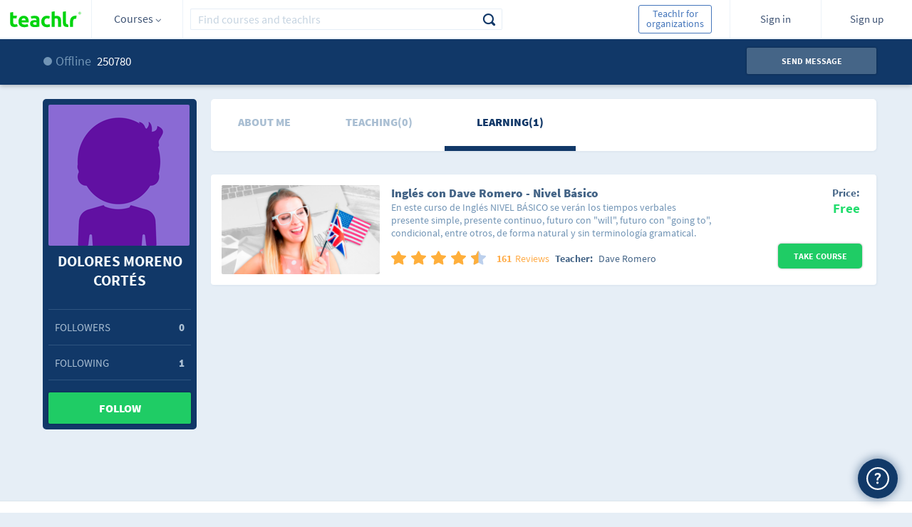

--- FILE ---
content_type: text/html;charset=ISO-8859-1
request_url: https://teachlr.com/250780/
body_size: 19848
content:
<!DOCTYPE html>
<html lang="en">
<head>
<title>DOLORES MORENO CORTÉS | Teachlr</title>
<meta charset="UTF-8">
<meta name="keywords" content="250780, DOLORES MORENO CORTÉS, teachlr, free online courses, online courses, courses, free courses, online learning, learn, online teaching, teach, education, online education, money, online money"/>
<meta name="title" content="DOLORES MORENO CORTÉS | Teachlr" />
<meta name="description" content="Check out DOLORES MORENO CORT&Eacute;S's profile on Teachlr.com" />
<meta name="url" content="https://teachlr.com/250780/"/>
<meta name="author" content="Teachlr Corporation" />
<meta property="og:type" content="website" />
<meta property="og:site_name" content="https://teachlr.com" />
<meta property="og:title" content="DOLORES MORENO CORTÉS | Teachlr"/>
<meta property="og:description" content="Check out DOLORES MORENO CORT&Eacute;S's profile on Teachlr.com" />  
<meta property="og:url" content="https://teachlr.com/250780/"/>
<meta property="og:image" content="https://teachlr.com/content/images/profile/default_user_icon_m_l-198x198.png#250780"/>

<meta name="twitter:card" content="summary" />
<meta name="twitter:site" content="@teachlr" />
<meta name="twitter:title" content="DOLORES MORENO CORTÉS | Teachlr" />
<meta name="twitter:description" content="Check out DOLORES MORENO CORT&Eacute;S's profile on Teachlr.com" />
<meta name="twitter:url" content="https://teachlr.com/250780/" />
<meta name="twitter:image" content="https://teachlr.com/content/images/profile/default_user_icon_m_l-198x198.png#250780" />

  

<link rel="canonical" href="https://teachlr.com/250780/" />

<!-- <meta http-equiv="Expires" content="Tue, 01 Jan 1995 12:12:12 GMT"> -->
<!--meta http-equiv="pragma" content="no-cache"-->
<meta name="viewport" content="width=device-width,initial-scale=1,minimum-scale=1,maximum-scale=1">
<meta http-equiv="X-UA-Compatible" content="IE=edge,chrome=1" />
<meta property="twitter:account_id" content="4503599630892363">

<meta name="p:domain_verify" content="249658aaa0d19123169eac0291a9f373"/>

<link rel="stylesheet" type="text/css" href="/css/main.css?20250916">
<link type="image/x-icon" rel="shortcut icon" href="https://teachlr.com/favicon.ico"><link rel="stylesheet" type="text/css" href="/css/profile.css?20250916">
<script type="text/javascript">
(function(e,t){var n=e.amplitude||{_q:[],_iq:{}};var r=t.createElement("script");r.type="text/javascript";
r.async=true;r.src="https://d24n15hnbwhuhn.cloudfront.net/libs/amplitude-3.0.2-min.gz.js";
r.onload=function(){e.amplitude.runQueuedFunctions()};var i=t.getElementsByTagName("script")[0];
i.parentNode.insertBefore(r,i);function s(e,t){e.prototype[t]=function(){this._q.push([t].concat(Array.prototype.slice.call(arguments,0)));
return this}}var o=function(){this._q=[];return this};var a=["add","append","clearAll","prepend","set","setOnce","unset"];
for(var u=0;u<a.length;u++){s(o,a[u])}n.Identify=o;var c=function(){this._q=[];return this;
};var p=["setProductId","setQuantity","setPrice","setRevenueType","setEventProperties"];
for(var l=0;l<p.length;l++){s(c,p[l])}n.Revenue=c;var d=["init","logEvent","logRevenue","setUserId","setUserProperties","setOptOut","setVersionName","setDomain","setDeviceId","setGlobalUserProperties","identify","clearUserProperties","setGroup","logRevenueV2","regenerateDeviceId"];
function v(e){function t(t){e[t]=function(){e._q.push([t].concat(Array.prototype.slice.call(arguments,0)));
}}for(var n=0;n<d.length;n++){t(d[n])}}v(n);n.getInstance=function(e){e=(!e||e.length===0?"$default_instance":e).toLowerCase();
if(!n._iq.hasOwnProperty(e)){n._iq[e]={_q:[]};v(n._iq[e])}return n._iq[e]};e.amplitude=n;
})(window,document);

amplitude.getInstance().init("d01d4c60e837d26cc7e9ef1bf18f3f07");
</script>

<!-- Hotjar Tracking Code for http://www.teachlr.com -->
<script type="text/javascript">
   (function(h,o,t,j,a,r){
       h.hj=h.hj||function(){(h.hj.q=h.hj.q||[]).push(arguments)};
       h._hjSettings={hjid:258390,hjsv:5};
       a=o.getElementsByTagName('head')[0];
       r=o.createElement('script');r.async=1;
       r.src=t+h._hjSettings.hjid+j+h._hjSettings.hjsv;
       a.appendChild(r);
   })(window,document,'//static.hotjar.com/c/hotjar-','.js?sv=');
</script>

<!-- Meta Pixel Code -->
<script>
  !function(f,b,e,v,n,t,s)
  {if(f.fbq)return;n=f.fbq=function(){n.callMethod?
  n.callMethod.apply(n,arguments):n.queue.push(arguments)};
  if(!f._fbq)f._fbq=n;n.push=n;n.loaded=!0;n.version='2.0';
  n.queue=[];t=b.createElement(e);t.async=!0;
  t.src=v;s=b.getElementsByTagName(e)[0];
  s.parentNode.insertBefore(t,s)}(window, document,'script',
  'https://connect.facebook.net/en_US/fbevents.js');
  fbq('init', '1266417163846602');
  fbq('track', 'PageView');
</script>
<noscript><img height="1" width="1" style="display:none"
  src="https://www.facebook.com/tr?id=1266417163846602&ev=PageView&noscript=1"
/></noscript>
<!-- End Meta Pixel Code -->
<!-- Google Tag Manager -->
<script>(function(w,d,s,l,i){w[l]=w[l]||[];w[l].push({'gtm.start':
new Date().getTime(),event:'gtm.js'});var f=d.getElementsByTagName(s)[0],
j=d.createElement(s),dl=l!='dataLayer'?'&l='+l:'';j.async=true;j.src=
'https://www.googletagmanager.com/gtm.js?id='+i+dl;f.parentNode.insertBefore(j,f);
})(window,document,'script','dataLayer','GTM-WQDFRX7');</script>
<!-- End Google Tag Manager -->
<script src="/libs/modernizr-2.5.3.min.js"></script>
</head>
<body>
	<script type="text/javascript">
/*(function(i,s,o,g,r,a,m){i['GoogleAnalyticsObject']=r;i[r]=i[r]||function(){(i[r].q=i[r].q||[]).push(arguments)},i[r].l=1*new Date();a=s.createElement(o),m=s.getElementsByTagName(o)[0];a.async=1;a.src=g;m.parentNode.insertBefore(a,m)})(window,document,'script','//www.google-analytics.com/analytics.js','ga');
ga('create', 'UA-49160762-1', 'teachlr.com');
ga('require','displayfeatures');
ga('send', 'pageview');
//ga('send', 'event', 'login', 'login', 'login', success);
*/
<!-- Start Alexa Certify Javascript -->
_atrk_opts = { atrk_acct:"Lrv0l1aIF5y3Cs", domain:"teachlr.com",dynamic: true};
(function() { var as = document.createElement('script'); as.type = 'text/javascript'; as.async = true; as.src = "https://d31qbv1cthcecs.cloudfront.net/atrk.js"; var s = document.getElementsByTagName('script')[0];s.parentNode.insertBefore(as, s); })();
</script>
<noscript><img src="https://d5nxst8fruw4z.cloudfront.net/atrk.gif?account=Lrv0l1aIF5y3Cs" style="display:none" height="1" width="1" alt="" /></noscript>
<!-- End Alexa Certify Javascript -->
<!-- Google Tag Manager (noscript) -->
<noscript><iframe src="https://www.googletagmanager.com/ns.html?id=GTM-WQDFRX7"
height="0" width="0" style="display:none;visibility:hidden"></iframe></noscript>
<!-- End Google Tag Manager (noscript) -->
    <!--[if lt IE 9]>
  location.href="< ?php echo WWW; ?>/ie";
<![endif]-->
<!--
<div id="div-unsupport-browser"></div>
-->
<header>
<section class="header">
		<div id="header_desktop" class="">
			<input type="hidden" id="my-coprofile-hidden" value="">
			<div id="headerLogo" class="grid-10 mobile-grid-15 mobile-480-grid-33 mobile-320-grid-33 logo">
				<a href="https://teachlr.com/en/">
                    <img alt="Logo" width="100" height="32" class="image image-1" src="/img/Logo_vc.svg">
				</a>
			</div>
            <div id="menu_control" class="grid-parent grid-10 mobile-grid-15 mobile-480-grid-33 mobile-320-grid-33 directory d_courses">
                <div id="menu_trigger_768">
                    <span> Courses <i class="arrow arrow_sp"></i> </span>
				</div>
                <div id="header_menu" class="header_menu">
	
<div class="category_list_container">

	<ul class="category_list">

					<li>
				<input id="header-academico" type="checkbox" class="hidden directoryCheck"  >

				<div class="handle-check">
					<label for="header-academico" class="category_p directory_row checkbox">
						<i class="icon-academic ic-left"></i>
						<span id="header-h_academico">Academic</span>
						<i class="icon-right-arrow"></i>
					</label>

											<ul class="subcategory_list">
							<li><!-- All in Category -->
								<span id="header-row_academico_all" class="directory_row all-text">
									<span>All in Academic</span>
								</span>
							</li>

													<li>
								<span id="header-row_academico_humanidades" class="directory_row">
									<i class="icon-book ic-left"></i>
									<span>Humanities</span>
								</span>
							</li>
													<li>
								<span id="header-row_academico_matematicas-y-ciencias" class="directory_row">
									<i class="icon-sciences ic-left"></i>
									<span>Mathematics and Science</span>
								</span>
							</li>
													<li>
								<span id="header-row_academico_preparacion-universitaria" class="directory_row">
									<i class="icon-college ic-left"></i>
									<span>University Preparation</span>
								</span>
							</li>
													<li>
								<span id="header-row_academico_otros" class="directory_row">
									<i class="icon-others ic-left"></i>
									<span>Others</span>
								</span>
							</li>
													<!-- Others -->
							<!--li>
								<span id="< ?php echo $menu_prefix.'row_'.$key.'_otros'; ?>" class="directory_row">
									<i class="icon-others ic-left"></i>
									<span>< ?php echo $IDM[1440]; ?></span>
								</span>
							</li-->
						</ul>
									</div>
			</li>
						<li>
				<input id="header-desarrollo-personal" type="checkbox" class="hidden directoryCheck"  >

				<div class="handle-check">
					<label for="header-desarrollo-personal" class="category_p directory_row checkbox">
						<i class="icon-development ic-left"></i>
						<span id="header-h_desarrollo-personal">Personal Development</span>
						<i class="icon-right-arrow"></i>
					</label>

											<ul class="subcategory_list">
							<li><!-- All in Category -->
								<span id="header-row_desarrollo-personal_all" class="directory_row all-text">
									<span>All in Personal Development</span>
								</span>
							</li>

													<li>
								<span id="header-row_desarrollo-personal_construir-tu-marca-personal" class="directory_row">
									<i class="icon-personal-brand ic-left"></i>
									<span>Personal Branding</span>
								</span>
							</li>
													<li>
								<span id="header-row_desarrollo-personal_creatividad" class="directory_row">
									<i class="icon-creativity ic-left"></i>
									<span>Creativity</span>
								</span>
							</li>
													<li>
								<span id="header-row_desarrollo-personal_desarrollo-profesional" class="directory_row">
									<i class="icon-professional ic-left"></i>
									<span>Professional Development</span>
								</span>
							</li>
													<li>
								<span id="header-row_desarrollo-personal_felicidad" class="directory_row">
									<i class="icon-happy ic-left"></i>
									<span>Happiness</span>
								</span>
							</li>
													<li>
								<span id="header-row_desarrollo-personal_finanzas-personales" class="directory_row">
									<i class="icon-bar-graph ic-left"></i>
									<span>Personal Finances</span>
								</span>
							</li>
													<li>
								<span id="header-row_desarrollo-personal_gestion-del-estres" class="directory_row">
									<i class="icon-stress-management ic-left"></i>
									<span>Stress Management</span>
								</span>
							</li>
													<li>
								<span id="header-row_desarrollo-personal_influencia" class="directory_row">
									<i class="icon-influence ic-left"></i>
									<span>Influence</span>
								</span>
							</li>
													<li>
								<span id="header-row_desarrollo-personal_liderazgo" class="directory_row">
									<i class="icon-up-arrow ic-left"></i>
									<span>Leadership</span>
								</span>
							</li>
													<li>
								<span id="header-row_desarrollo-personal_memoria-y-tecnicas-de-estudio" class="directory_row">
									<i class="icon-memory ic-left"></i>
									<span>Memory and Learning Skills</span>
								</span>
							</li>
													<li>
								<span id="header-row_desarrollo-personal_motivacion" class="directory_row">
									<i class="icon-motivacion ic-left"></i>
									<span>Motivation</span>
								</span>
							</li>
													<li>
								<span id="header-row_desarrollo-personal_productividad" class="directory_row">
									<i class="icon-checked-2 ic-left"></i>
									<span>Productivity</span>
								</span>
							</li>
													<li>
								<span id="header-row_desarrollo-personal_relaciones" class="directory_row">
									<i class="icon-relationship ic-left"></i>
									<span>Relationships</span>
								</span>
							</li>
													<li>
								<span id="header-row_desarrollo-personal_transformacion-personal" class="directory_row">
									<i class="icon-personal-transformation ic-left"></i>
									<span>Personal Transformation</span>
								</span>
							</li>
													<li>
								<span id="header-row_desarrollo-personal_otros" class="directory_row">
									<i class="icon-others ic-left"></i>
									<span>Others</span>
								</span>
							</li>
													<!-- Others -->
							<!--li>
								<span id="< ?php echo $menu_prefix.'row_'.$key.'_otros'; ?>" class="directory_row">
									<i class="icon-others ic-left"></i>
									<span>< ?php echo $IDM[1440]; ?></span>
								</span>
							</li-->
						</ul>
									</div>
			</li>
						<li>
				<input id="header-diseno" type="checkbox" class="hidden directoryCheck"  >

				<div class="handle-check">
					<label for="header-diseno" class="category_p directory_row checkbox">
						<i class="icon-desing ic-left"></i>
						<span id="header-h_diseno">Design</span>
						<i class="icon-right-arrow"></i>
					</label>

											<ul class="subcategory_list">
							<li><!-- All in Category -->
								<span id="header-row_diseno_all" class="directory_row all-text">
									<span>All in Design</span>
								</span>
							</li>

													<li>
								<span id="header-row_diseno_3d-y-animacion" class="directory_row">
									<i class="icon-visual3d ic-left"></i>
									<span>3D and Animation</span>
								</span>
							</li>
													<li>
								<span id="header-row_diseno_diseno-arquitectonico" class="directory_row">
									<i class="icon-architectural-design ic-left"></i>
									<span>Architectural Design</span>
								</span>
							</li>
													<li>
								<span id="header-row_diseno_diseno-de-interiores" class="directory_row">
									<i class="icon-lamp ic-left"></i>
									<span>Interior Design</span>
								</span>
							</li>
													<li>
								<span id="header-row_diseno_diseno-de-juegos" class="directory_row">
									<i class="icon-game-design ic-left"></i>
									<span>Game Design</span>
								</span>
							</li>
													<li>
								<span id="header-row_diseno_diseno-grafico" class="directory_row">
									<i class="icon-squad ic-left"></i>
									<span>Graphic Design</span>
								</span>
							</li>
													<li>
								<span id="header-row_diseno_experiencia-de-usuario" class="directory_row">
									<i class="icon-user-experience ic-left"></i>
									<span>User Experience</span>
								</span>
							</li>
													<li>
								<span id="header-row_diseno_herramientas-de-diseno" class="directory_row">
									<i class="icon-tools ic-left"></i>
									<span>Design Tools</span>
								</span>
							</li>
													<li>
								<span id="header-row_diseno_innovacion-en-los-negocios" class="directory_row">
									<i class="icon-business-innovation ic-left"></i>
									<span>Business Innovation</span>
								</span>
							</li>
													<li>
								<span id="header-row_diseno_moda" class="directory_row">
									<i class="icon-fashion ic-left"></i>
									<span>Fashion</span>
								</span>
							</li>
													<li>
								<span id="header-row_diseno_otros" class="directory_row">
									<i class="icon-others ic-left"></i>
									<span>Others</span>
								</span>
							</li>
													<!-- Others -->
							<!--li>
								<span id="< ?php echo $menu_prefix.'row_'.$key.'_otros'; ?>" class="directory_row">
									<i class="icon-others ic-left"></i>
									<span>< ?php echo $IDM[1440]; ?></span>
								</span>
							</li-->
						</ul>
									</div>
			</li>
						<li>
				<input id="header-entrenamiento-de-profesores" type="checkbox" class="hidden directoryCheck"  >

				<div class="handle-check">
					<label for="header-entrenamiento-de-profesores" class="category_p directory_row checkbox">
						<i class="icon-teacher-training ic-left"></i>
						<span id="header-h_entrenamiento-de-profesores">Teacher Training</span>
						<i class="icon-right-arrow"></i>
					</label>

											<ul class="subcategory_list">
							<li><!-- All in Category -->
								<span id="header-row_entrenamiento-de-profesores_all" class="directory_row all-text">
									<span>All in Teacher Training</span>
								</span>
							</li>

													<li>
								<span id="header-row_entrenamiento-de-profesores_desarrollo-educativo" class="directory_row">
									<i class="icon-educational-development ic-left"></i>
									<span>Educational Development</span>
								</span>
							</li>
													<li>
								<span id="header-row_entrenamiento-de-profesores_diseno-didactico" class="directory_row">
									<i class="icon-didactic-design ic-left"></i>
									<span>Teaching Design</span>
								</span>
							</li>
													<li>
								<span id="header-row_entrenamiento-de-profesores_herramientas-de-ensenanza" class="directory_row">
									<i class="icon-teaching-tools ic-left"></i>
									<span>Teaching Tools</span>
								</span>
							</li>
													<li>
								<span id="header-row_entrenamiento-de-profesores_otros" class="directory_row">
									<i class="icon-others ic-left"></i>
									<span>Others</span>
								</span>
							</li>
													<!-- Others -->
							<!--li>
								<span id="< ?php echo $menu_prefix.'row_'.$key.'_otros'; ?>" class="directory_row">
									<i class="icon-others ic-left"></i>
									<span>< ?php echo $IDM[1440]; ?></span>
								</span>
							</li-->
						</ul>
									</div>
			</li>
						<li>
				<input id="header-estilo-de-vida" type="checkbox" class="hidden directoryCheck"  >

				<div class="handle-check">
					<label for="header-estilo-de-vida" class="category_p directory_row checkbox">
						<i class="icon-lifestyle ic-left"></i>
						<span id="header-h_estilo-de-vida">Lifestyle</span>
						<i class="icon-right-arrow"></i>
					</label>

											<ul class="subcategory_list">
							<li><!-- All in Category -->
								<span id="header-row_estilo-de-vida_all" class="directory_row all-text">
									<span>All in Lifestyle</span>
								</span>
							</li>

													<li>
								<span id="header-row_estilo-de-vida_belleza-y-maquillaje" class="directory_row">
									<i class="icon-beauty-and-makeup ic-left"></i>
									<span>Beauty and Makeup</span>
								</span>
							</li>
													<li>
								<span id="header-row_estilo-de-vida_cocina" class="directory_row">
									<i class="icon-cook ic-left"></i>
									<span>Cooking</span>
								</span>
							</li>
													<li>
								<span id="header-row_estilo-de-vida_entretenimiento" class="directory_row">
									<i class="icon-entertainment ic-left"></i>
									<span>Entertainment</span>
								</span>
							</li>
													<li>
								<span id="header-row_estilo-de-vida_mascotas" class="directory_row">
									<i class="icon-pet ic-left"></i>
									<span>Pets</span>
								</span>
							</li>
													<li>
								<span id="header-row_estilo-de-vida_religion-y-espiritualidad" class="directory_row">
									<i class="icon-yoga-2 ic-left"></i>
									<span>Spirituality and Religion</span>
								</span>
							</li>
													<li>
								<span id="header-row_estilo-de-vida_viaje" class="directory_row">
									<i class="icon-travel ic-left"></i>
									<span>Travel</span>
								</span>
							</li>
													<li>
								<span id="header-row_estilo-de-vida_otros" class="directory_row">
									<i class="icon-others ic-left"></i>
									<span>Others</span>
								</span>
							</li>
													<!-- Others -->
							<!--li>
								<span id="< ?php echo $menu_prefix.'row_'.$key.'_otros'; ?>" class="directory_row">
									<i class="icon-others ic-left"></i>
									<span>< ?php echo $IDM[1440]; ?></span>
								</span>
							</li-->
						</ul>
									</div>
			</li>
						<li>
				<input id="header-fotografia-y-video" type="checkbox" class="hidden directoryCheck"  >

				<div class="handle-check">
					<label for="header-fotografia-y-video" class="category_p directory_row checkbox">
						<i class="icon-multimedia ic-left"></i>
						<span id="header-h_fotografia-y-video">Photography and Video</span>
						<i class="icon-right-arrow"></i>
					</label>

											<ul class="subcategory_list">
							<li><!-- All in Category -->
								<span id="header-row_fotografia-y-video_all" class="directory_row all-text">
									<span>All in Photography and Video</span>
								</span>
							</li>

													<li>
								<span id="header-row_fotografia-y-video_diseno-de-video" class="directory_row">
									<i class="icon-video-design ic-left"></i>
									<span>Video Design</span>
								</span>
							</li>
													<li>
								<span id="header-row_fotografia-y-video_fotografia-digital" class="directory_row">
									<i class="icon-digital-photography ic-left"></i>
									<span>Digital Photography</span>
								</span>
							</li>
													<li>
								<span id="header-row_fotografia-y-video_fotografia-para-bodas" class="directory_row">
									<i class="icon-wedding-photography ic-left"></i>
									<span>Wedding Photography</span>
								</span>
							</li>
													<li>
								<span id="header-row_fotografia-y-video_fundamentos-de-fotografia" class="directory_row">
									<i class="icon-multimedia-3 ic-left"></i>
									<span>Photography Basics</span>
								</span>
							</li>
													<li>
								<span id="header-row_fotografia-y-video_herramientas-de-fotografia" class="directory_row">
									<i class="icon-photography-tools ic-left"></i>
									<span>Photography Tools</span>
								</span>
							</li>
													<li>
								<span id="header-row_fotografia-y-video_produccion-audiovisual" class="directory_row">
									<i class="icon-media ic-left"></i>
									<span>Audiovisual Production</span>
								</span>
							</li>
													<li>
								<span id="header-row_fotografia-y-video_otros" class="directory_row">
									<i class="icon-others ic-left"></i>
									<span>Others</span>
								</span>
							</li>
													<!-- Others -->
							<!--li>
								<span id="< ?php echo $menu_prefix.'row_'.$key.'_otros'; ?>" class="directory_row">
									<i class="icon-others ic-left"></i>
									<span>< ?php echo $IDM[1440]; ?></span>
								</span>
							</li-->
						</ul>
									</div>
			</li>
						<li>
				<input id="header-idiomas" type="checkbox" class="hidden directoryCheck"  >

				<div class="handle-check">
					<label for="header-idiomas" class="category_p directory_row checkbox">
						<i class="icon-languages ic-left"></i>
						<span id="header-h_idiomas">Languages</span>
						<i class="icon-right-arrow"></i>
					</label>

											<ul class="subcategory_list">
							<li><!-- All in Category -->
								<span id="header-row_idiomas_all" class="directory_row all-text">
									<span>All in Languages</span>
								</span>
							</li>

													<li>
								<span id="header-row_idiomas_aleman" class="directory_row">
									<i class="icon-germany ic-left"></i>
									<span>German</span>
								</span>
							</li>
													<li>
								<span id="header-row_idiomas_arabe" class="directory_row">
									<i class="icon-arab ic-left"></i>
									<span>Arabic</span>
								</span>
							</li>
													<li>
								<span id="header-row_idiomas_chino" class="directory_row">
									<i class="icon-chinese ic-left"></i>
									<span>Chinese</span>
								</span>
							</li>
													<li>
								<span id="header-row_idiomas_frances" class="directory_row">
									<i class="icon-french ic-left"></i>
									<span>French</span>
								</span>
							</li>
													<li>
								<span id="header-row_idiomas_ingles" class="directory_row">
									<i class="icon-english ic-left"></i>
									<span>English</span>
								</span>
							</li>
													<li>
								<span id="header-row_idiomas_italiano" class="directory_row">
									<i class="icon-italian ic-left"></i>
									<span>Italian</span>
								</span>
							</li>
													<li>
								<span id="header-row_idiomas_japones" class="directory_row">
									<i class="icon-japan ic-left"></i>
									<span>Japanese</span>
								</span>
							</li>
													<li>
								<span id="header-row_idiomas_portugues" class="directory_row">
									<i class="icon-portuguese ic-left"></i>
									<span>Portuguese</span>
								</span>
							</li>
													<li>
								<span id="header-row_idiomas_ruso" class="directory_row">
									<i class="icon-russian ic-left"></i>
									<span>Russian</span>
								</span>
							</li>
													<li>
								<span id="header-row_idiomas_otros" class="directory_row">
									<i class="icon-others ic-left"></i>
									<span>Others</span>
								</span>
							</li>
													<!-- Others -->
							<!--li>
								<span id="< ?php echo $menu_prefix.'row_'.$key.'_otros'; ?>" class="directory_row">
									<i class="icon-others ic-left"></i>
									<span>< ?php echo $IDM[1440]; ?></span>
								</span>
							</li-->
						</ul>
									</div>
			</li>
						<li>
				<input id="header-it-y-software" type="checkbox" class="hidden directoryCheck"  >

				<div class="handle-check">
					<label for="header-it-y-software" class="category_p directory_row checkbox">
						<i class=" icon-it-and-software ic-left"></i>
						<span id="header-h_it-y-software">IT & Software</span>
						<i class="icon-right-arrow"></i>
					</label>

											<ul class="subcategory_list">
							<li><!-- All in Category -->
								<span id="header-row_it-y-software_all" class="directory_row all-text">
									<span>All in IT & Software</span>
								</span>
							</li>

													<li>
								<span id="header-row_it-y-software_certificaciones" class="directory_row">
									<i class="icon-certificates ic-left"></i>
									<span>Certifications</span>
								</span>
							</li>
													<li>
								<span id="header-row_it-y-software_hardware" class="directory_row">
									<i class="icon-hardware ic-left"></i>
									<span>Hardware</span>
								</span>
							</li>
													<li>
								<span id="header-row_it-y-software_redes-y-seguridad" class="directory_row">
									<i class="icon-security ic-left"></i>
									<span>Network and Security</span>
								</span>
							</li>
													<li>
								<span id="header-row_it-y-software_sistemas-operativos" class="directory_row">
									<i class="icon-operating-systems ic-left"></i>
									<span>Operative Systems</span>
								</span>
							</li>
													<li>
								<span id="header-row_it-y-software_otros" class="directory_row">
									<i class="icon-others ic-left"></i>
									<span>Others</span>
								</span>
							</li>
													<!-- Others -->
							<!--li>
								<span id="< ?php echo $menu_prefix.'row_'.$key.'_otros'; ?>" class="directory_row">
									<i class="icon-others ic-left"></i>
									<span>< ?php echo $IDM[1440]; ?></span>
								</span>
							</li-->
						</ul>
									</div>
			</li>
						<li>
				<input id="header-mercadeo" type="checkbox" class="hidden directoryCheck"  >

				<div class="handle-check">
					<label for="header-mercadeo" class="category_p directory_row checkbox">
						<i class="icon-marketing ic-left"></i>
						<span id="header-h_mercadeo">Marketing</span>
						<i class="icon-right-arrow"></i>
					</label>

											<ul class="subcategory_list">
							<li><!-- All in Category -->
								<span id="header-row_mercadeo_all" class="directory_row all-text">
									<span>All in Marketing</span>
								</span>
							</li>

													<li>
								<span id="header-row_mercadeo_fundamentos-de-mercadeo" class="directory_row">
									<i class="icon-marketing-basics ic-left"></i>
									<span>Marketing Basics</span>
								</span>
							</li>
													<li>
								<span id="header-row_mercadeo_marca" class="directory_row">
									<i class="icon-brand ic-left"></i>
									<span>Branding</span>
								</span>
							</li>
													<li>
								<span id="header-row_mercadeo_mercadeo-con-video-y-movil" class="directory_row">
									<i class="icon-movil-2 ic-left"></i>
									<span>Marketing with Video and Mobile</span>
								</span>
							</li>
													<li>
								<span id="header-row_mercadeo_mercadeo-de-afiliados" class="directory_row">
									<i class="icon-affiliate-marketing ic-left"></i>
									<span>Affiliate Marketing</span>
								</span>
							</li>
													<li>
								<span id="header-row_mercadeo_mercadeo-de-contenidos" class="directory_row">
									<i class="icon-content-marketing ic-left"></i>
									<span>Content Marketing</span>
								</span>
							</li>
													<li>
								<span id="header-row_mercadeo_mercadeo-de-productos" class="directory_row">
									<i class="icon-products ic-left"></i>
									<span>Product Marketing</span>
								</span>
							</li>
													<li>
								<span id="header-row_mercadeo_mercadeo-de-redes-sociales" class="directory_row">
									<i class="icon-social-network-marketing ic-left"></i>
									<span>Social Network Marketing</span>
								</span>
							</li>
													<li>
								<span id="header-row_mercadeo_mercadeo-digital" class="directory_row">
									<i class="icon-share-3 ic-left"></i>
									<span>Digital Marketing</span>
								</span>
							</li>
													<li>
								<span id="header-row_mercadeo_seo" class="directory_row">
									<i class="icon-seo ic-left"></i>
									<span>SEO</span>
								</span>
							</li>
													<li>
								<span id="header-row_mercadeo_otros" class="directory_row">
									<i class="icon-others ic-left"></i>
									<span>Others</span>
								</span>
							</li>
													<!-- Others -->
							<!--li>
								<span id="< ?php echo $menu_prefix.'row_'.$key.'_otros'; ?>" class="directory_row">
									<i class="icon-others ic-left"></i>
									<span>< ?php echo $IDM[1440]; ?></span>
								</span>
							</li-->
						</ul>
									</div>
			</li>
						<li>
				<input id="header-musica" type="checkbox" class="hidden directoryCheck"  >

				<div class="handle-check">
					<label for="header-musica" class="category_p directory_row checkbox">
						<i class="icon-music ic-left"></i>
						<span id="header-h_musica">Music</span>
						<i class="icon-right-arrow"></i>
					</label>

											<ul class="subcategory_list">
							<li><!-- All in Category -->
								<span id="header-row_musica_all" class="directory_row all-text">
									<span>All in Music</span>
								</span>
							</li>

													<li>
								<span id="header-row_musica_fundamentos-de-la-musica" class="directory_row">
									<i class="icon-music ic-left"></i>
									<span>Music Basics</span>
								</span>
							</li>
													<li>
								<span id="header-row_musica_instrumentos" class="directory_row">
									<i class="icon-music-2 ic-left"></i>
									<span>Instruments</span>
								</span>
							</li>
													<li>
								<span id="header-row_musica_produccion" class="directory_row">
									<i class="icon-production ic-left"></i>
									<span>Production</span>
								</span>
							</li>
													<li>
								<span id="header-row_musica_software-para-musica" class="directory_row">
									<i class="icon-music-software ic-left"></i>
									<span>Software for Music</span>
								</span>
							</li>
													<li>
								<span id="header-row_musica_tecnicas-musicales" class="directory_row">
									<i class="icon-music-technics ic-left"></i>
									<span>Musical Techniques</span>
								</span>
							</li>
													<li>
								<span id="header-row_musica_vocal" class="directory_row">
									<i class="icon-vocal ic-left"></i>
									<span>Voice</span>
								</span>
							</li>
													<li>
								<span id="header-row_musica_otros" class="directory_row">
									<i class="icon-others ic-left"></i>
									<span>Others</span>
								</span>
							</li>
													<!-- Others -->
							<!--li>
								<span id="< ?php echo $menu_prefix.'row_'.$key.'_otros'; ?>" class="directory_row">
									<i class="icon-others ic-left"></i>
									<span>< ?php echo $IDM[1440]; ?></span>
								</span>
							</li-->
						</ul>
									</div>
			</li>
						<li>
				<input id="header-negocios" type="checkbox" class="hidden directoryCheck"  >

				<div class="handle-check">
					<label for="header-negocios" class="category_p directory_row checkbox">
						<i class="icon-business ic-left"></i>
						<span id="header-h_negocios">Business</span>
						<i class="icon-right-arrow"></i>
					</label>

											<ul class="subcategory_list">
							<li><!-- All in Category -->
								<span id="header-row_negocios_all" class="directory_row all-text">
									<span>All in Business</span>
								</span>
							</li>

													<li>
								<span id="header-row_negocios_comunicacion" class="directory_row">
									<i class="icon-comunication ic-left"></i>
									<span>Communication</span>
								</span>
							</li>
													<li>
								<span id="header-row_negocios_datos-y-analisis" class="directory_row">
									<i class="icon-data-2 ic-left"></i>
									<span>Data and Analysis</span>
								</span>
							</li>
													<li>
								<span id="header-row_negocios_emprendimiento" class="directory_row">
									<i class="icon-idea ic-left"></i>
									<span>Entrepreneurship</span>
								</span>
							</li>
													<li>
								<span id="header-row_negocios_estrategias" class="directory_row">
									<i class="icon-strategy ic-left"></i>
									<span>Strategies</span>
								</span>
							</li>
													<li>
								<span id="header-row_negocios_finanzas" class="directory_row">
									<i class="icon-finance-3 ic-left"></i>
									<span>Finances</span>
								</span>
							</li>
													<li>
								<span id="header-row_negocios_gestion-de-proyectos" class="directory_row">
									<i class="icon-project-management ic-left"></i>
									<span>Project Management</span>
								</span>
							</li>
													<li>
								<span id="header-row_negocios_gestion-empresarial" class="directory_row">
									<i class="icon-business-management ic-left"></i>
									<span>Business Management</span>
								</span>
							</li>
													<li>
								<span id="header-row_negocios_industrias" class="directory_row">
									<i class="icon-industries ic-left"></i>
									<span>Industries</span>
								</span>
							</li>
													<li>
								<span id="header-row_negocios_inmobiliaria" class="directory_row">
									<i class="icon-real-estate ic-left"></i>
									<span>Real Estate</span>
								</span>
							</li>
													<li>
								<span id="header-row_negocios_medios" class="directory_row">
									<i class="icon-media ic-left"></i>
									<span>Media</span>
								</span>
							</li>
													<li>
								<span id="header-row_negocios_negocios-en-casa" class="directory_row">
									<i class="icon-workhome ic-left"></i>
									<span>Home Business</span>
								</span>
							</li>
													<li>
								<span id="header-row_negocios_operaciones" class="directory_row">
									<i class="icon-operations ic-left"></i>
									<span>Operations</span>
								</span>
							</li>
													<li>
								<span id="header-row_negocios_recursos-humanos" class="directory_row">
									<i class="icon-human-resources ic-left"></i>
									<span>Human Resources</span>
								</span>
							</li>
													<li>
								<span id="header-row_negocios_ventas" class="directory_row">
									<i class="icon-sale ic-left"></i>
									<span>Sales</span>
								</span>
							</li>
													<li>
								<span id="header-row_negocios_otros" class="directory_row">
									<i class="icon-others ic-left"></i>
									<span>Others</span>
								</span>
							</li>
													<!-- Others -->
							<!--li>
								<span id="< ?php echo $menu_prefix.'row_'.$key.'_otros'; ?>" class="directory_row">
									<i class="icon-others ic-left"></i>
									<span>< ?php echo $IDM[1440]; ?></span>
								</span>
							</li-->
						</ul>
									</div>
			</li>
						<li>
				<input id="header-productividad-de-oficina" type="checkbox" class="hidden directoryCheck"  >

				<div class="handle-check">
					<label for="header-productividad-de-oficina" class="category_p directory_row checkbox">
						<i class="icon-exel ic-left"></i>
						<span id="header-h_productividad-de-oficina">Office Productivity</span>
						<i class="icon-right-arrow"></i>
					</label>

											<ul class="subcategory_list">
							<li><!-- All in Category -->
								<span id="header-row_productividad-de-oficina_all" class="directory_row all-text">
									<span>All in Office Productivity</span>
								</span>
							</li>

													<li>
								<span id="header-row_productividad-de-oficina_departamento-de-ventas" class="directory_row">
									<i class="icon-sales-department ic-left"></i>
									<span>Sales Department</span>
								</span>
							</li>
													<li>
								<span id="header-row_productividad-de-oficina_google" class="directory_row">
									<i class="icon-google ic-left"></i>
									<span>Google</span>
								</span>
							</li>
													<li>
								<span id="header-row_productividad-de-oficina_microsoft-office" class="directory_row">
									<i class="icon-microsoft-2 ic-left"></i>
									<span>Microsoft Office</span>
								</span>
							</li>
													<li>
								<span id="header-row_productividad-de-oficina_otros" class="directory_row">
									<i class="icon-others ic-left"></i>
									<span>Others</span>
								</span>
							</li>
													<!-- Others -->
							<!--li>
								<span id="< ?php echo $menu_prefix.'row_'.$key.'_otros'; ?>" class="directory_row">
									<i class="icon-others ic-left"></i>
									<span>< ?php echo $IDM[1440]; ?></span>
								</span>
							</li-->
						</ul>
									</div>
			</li>
						<li>
				<input id="header-programacion" type="checkbox" class="hidden directoryCheck"  >

				<div class="handle-check">
					<label for="header-programacion" class="category_p directory_row checkbox">
						<i class="icon-programming ic-left"></i>
						<span id="header-h_programacion">Programming</span>
						<i class="icon-right-arrow"></i>
					</label>

											<ul class="subcategory_list">
							<li><!-- All in Category -->
								<span id="header-row_programacion_all" class="directory_row all-text">
									<span>All in Programming</span>
								</span>
							</li>

													<li>
								<span id="header-row_programacion_aplicaciones-moviles" class="directory_row">
									<i class="icon-mobile ic-left"></i>
									<span>Mobile Apps</span>
								</span>
							</li>
													<li>
								<span id="header-row_programacion_bases-de-datos" class="directory_row">
									<i class="icon-database ic-left"></i>
									<span>Databases</span>
								</span>
							</li>
													<li>
								<span id="header-row_programacion_comercio-electronico" class="directory_row">
									<i class="icon-electronic-commerce ic-left"></i>
									<span>E-Commerce</span>
								</span>
							</li>
													<li>
								<span id="header-row_programacion_desarrollo-de-videojuegos" class="directory_row">
									<i class="icon-videogame ic-left"></i>
									<span>Video Game Development</span>
								</span>
							</li>
													<li>
								<span id="header-row_programacion_desarrollo-web" class="directory_row">
									<i class="icon-web-design ic-left"></i>
									<span>Web Development</span>
								</span>
							</li>
													<li>
								<span id="header-row_programacion_diseno-web" class="directory_row">
									<i class="icon-web-design-2 ic-left"></i>
									<span>Web Design</span>
								</span>
							</li>
													<li>
								<span id="header-row_programacion_herramientas-de-desarrollo" class="directory_row">
									<i class="icon-development-tools ic-left"></i>
									<span>Development Tools</span>
								</span>
							</li>
													<li>
								<span id="header-row_programacion_ingenieria-de-software" class="directory_row">
									<i class="icon-software-engineering ic-left"></i>
									<span>Software Engineering</span>
								</span>
							</li>
													<li>
								<span id="header-row_programacion_lenguajes-de-programacion" class="directory_row">
									<i class="icon-programming-language ic-left"></i>
									<span>Programming Languages</span>
								</span>
							</li>
													<li>
								<span id="header-row_programacion_testeo-de-software" class="directory_row">
									<i class="icon-software-testing ic-left"></i>
									<span>Software Testing</span>
								</span>
							</li>
													<li>
								<span id="header-row_programacion_otros" class="directory_row">
									<i class="icon-others ic-left"></i>
									<span>Others</span>
								</span>
							</li>
													<!-- Others -->
							<!--li>
								<span id="< ?php echo $menu_prefix.'row_'.$key.'_otros'; ?>" class="directory_row">
									<i class="icon-others ic-left"></i>
									<span>< ?php echo $IDM[1440]; ?></span>
								</span>
							</li-->
						</ul>
									</div>
			</li>
						<li>
				<input id="header-salud-y-fitness" type="checkbox" class="hidden directoryCheck"  >

				<div class="handle-check">
					<label for="header-salud-y-fitness" class="category_p directory_row checkbox">
						<i class="icon-fitness-2 ic-left"></i>
						<span id="header-h_salud-y-fitness">Health and Fitness</span>
						<i class="icon-right-arrow"></i>
					</label>

											<ul class="subcategory_list">
							<li><!-- All in Category -->
								<span id="header-row_salud-y-fitness_all" class="directory_row all-text">
									<span>All in Health and Fitness</span>
								</span>
							</li>

													<li>
								<span id="header-row_salud-y-fitness_baile" class="directory_row">
									<i class="icon-dance ic-left"></i>
									<span>Dance</span>
								</span>
							</li>
													<li>
								<span id="header-row_salud-y-fitness_deportes" class="directory_row">
									<i class="icon-sports ic-left"></i>
									<span>Sports</span>
								</span>
							</li>
													<li>
								<span id="header-row_salud-y-fitness_fitness" class="directory_row">
									<i class="icon-cufflink ic-left"></i>
									<span>Fitness</span>
								</span>
							</li>
													<li>
								<span id="header-row_salud-y-fitness_meditacion" class="directory_row">
									<i class="icon-meditation ic-left"></i>
									<span>Meditation</span>
								</span>
							</li>
													<li>
								<span id="header-row_salud-y-fitness_nutricion" class="directory_row">
									<i class="icon-nutrition ic-left"></i>
									<span>Nutrition</span>
								</span>
							</li>
													<li>
								<span id="header-row_salud-y-fitness_salud-general" class="directory_row">
									<i class="icon-doctor ic-left"></i>
									<span>General Health</span>
								</span>
							</li>
													<li>
								<span id="header-row_salud-y-fitness_salud-mental" class="directory_row">
									<i class="icon-mental-health ic-left"></i>
									<span>Mental Health</span>
								</span>
							</li>
													<li>
								<span id="header-row_salud-y-fitness_seguridad-y-primeros-auxilios" class="directory_row">
									<i class="icon-safety-and-first-aid ic-left"></i>
									<span>Safety and First Aid</span>
								</span>
							</li>
													<li>
								<span id="header-row_salud-y-fitness_yoga" class="directory_row">
									<i class="icon-yoga-2 ic-left"></i>
									<span>Yoga</span>
								</span>
							</li>
													<li>
								<span id="header-row_salud-y-fitness_otros" class="directory_row">
									<i class="icon-others ic-left"></i>
									<span>Others</span>
								</span>
							</li>
													<!-- Others -->
							<!--li>
								<span id="< ?php echo $menu_prefix.'row_'.$key.'_otros'; ?>" class="directory_row">
									<i class="icon-others ic-left"></i>
									<span>< ?php echo $IDM[1440]; ?></span>
								</span>
							</li-->
						</ul>
									</div>
			</li>
				</ul>

	<div class="overlay noDirectory"></div>

</div>
</div>
			</div>
            <div id="search_header" class="grid-45 mobile-grid-35 hide-on-mobile-480 hide-on-mobile-320 search search_absolute"> 
                <input type="hidden" id="hid_type_search" value="dd_courses">
                <span class="search_button_cancel">
                    <div class="icon search_button_cancel_icon icon-close-3"></div>
                    <span class="hide-on-mobile-480 hide-on-mobile-320">Cancel</span>
                </span>
                <input type="search" class="grid-70 mobile-grid-40 mobile-480-grid-40 input_form_search" id="tx_input_form_search" size="40" placeholder="Find courses and teachlrs">
                <button type="button" class="grid-10 mobile-grid-10 grid-parent" id="btn_search_go">
                    <span class="icon-search"></span>
                </button>
               <div id="suggestion" class="suggestion">
                    <ul id="course_suggestion"></ul>
                    <label id="label_user_suggestion" style="display:none;" class="h2">People</label>
                    <ul id="user_suggestion"></ul>
                </div>
            </div>
			
					<nav class="inicio-sesion grid-20 mobile-grid-30 mobile-480-grid-33 mobile-320-grid-33 grid-parent"> <!-- Login y registro -->
						<ul class="bsolute-large-mobile">
							<li class="grid-parent grid-50 mobile-grid-50 mobile-480-grid-100 mobile-320-grid-100 directory"><a href="https://teachlr.com/login/">Sign in</a></li>
							<li class="grid-parent grid-50 mobile-grid-50 hide-on-mobile-480 hide-on-mobile-320 directory"><a href="https://teachlr.com/register/">Sign up</a></li>
						</ul>
					</nav>   <!-- fin Login y registro -->

                    <div class="goOrganizacion_container">
                        <div class="middle">
                            <a href="https://lms.teachlr.com/?utm_source=Boton&utm_medium=Marketplace" target="_blank" class="goOrganizacion">Teachlr for organizations</a>
                        </div>
                    </div>
	</div>
	<div id="fb-root"></div>
</section>

<input type="hidden" id="mun" value="" />
</header>



    		<section>
		    <div class="profile_sub_header">
		    	<div class="grid-container">
		    				    		<div id="online" class="indicator "></div>
			    	<span id="text_online" class="status">Offline</span>
			    	<span class="name hide-on-mobile-320 hide-on-mobile-480">250780</span>
			    		
					<button id="btn_send_msg" type="button" class="Tonline hide-on-mobile-320 hide-on-mobile-480 hide-on-mobile" onclick="location.href='https://teachlr.com/messages/145223'">Send message</button>
					<!-- PROVISIONAL -->
					<!--button id="btn_go_vc" type="button" class="< ?php if($info[0]['in_online']=="0") echo 'hidden'; ?> Tonline hide-on-mobile-320 hide-on-mobile-480 hide-on-mobile right-10">< ?php echo $IDM[1270]; ?></button-->
					<button id="btn_go_vc" type="button" class="hidden Tonline hide-on-mobile-320 hide-on-mobile-480 hide-on-mobile right-10">Invite to virtual classroom</button>
							    	</div>
		    </div>
		    
			<!-- videos -->
			<div id="pc" class="grid-container hidden">
				<div  id="public-channel"  class="content_container grid-100 grid-parent">
					<div class="container_transmission grid-50  grid-parent-left">
						<figure  class="card grid-100">
							<div class="picture">
								<span id="video-container" class="video-container grid-100 grid-parent"></span>
							</div>
							<figcaption id="bottom_video"></figcaption>
						</figure>
					</div>

					<div class="container_transmission grid-50 grid-parent-right">
						<figure class="card grid-100">
							<div class="videoChat chat">
								<div class="tab_chat_container">
									<div class="tab_chat">
										<label id="chat_check" class="active" for="chat_radio">
											<span>Chat</span>
										</label>
										<label id="view_check" for="view_radio">
											<span>Viewers<i id="nUserPC"></i></span>	
										</label>
									</div>
								</div>

								<span id="number_viewer" class="viewer_no_log hidden">&nbsp;</span>

								<!-- chat -->
								<input id="chat_radio" type="radio" name="chat-viewer" class="hidden" checked="checked">			
								<ul id="chat_body" class="ul_chat"></ul>

								<!-- viewers -->
								<input id="view_radio" type="radio" name="chat-viewer" class="hidden">
								<ul id="ul_attendee" class="ul_view"></ul>
							</div>
							<figcaption id="comment-area" class="hidde">
								<textarea id="comment" class="input_container" data-autoresize placeholder="Type in your message"></textarea>
								<button id="send_coment_button" type="button" class="chat_Send">Send</button>
							</figcaption>
						</figure>
					</div>
				</div>
			</div>

			
			<div class="profileTechlr grid-container">
				<input type="hidden" id="coProfile" value="250780" />
				<input type="hidden" id="tabSel" value="" />
				<input type="hidden" id="coPro" value="" />
				<input type="hidden" id="user_type" value="1" />
				<input type="hidden" id="co_presenter" value="145223" />
			    <!--input type="hidden" id="co_identifier" /-->
			    <input type="hidden" id="coTeachlr" />
			
				<div class="figure_container grid-20">
				    <figure class="figure_profile">
				    	<picture class="grid-100 grid-parent">
				    				    		
				    		<img width="198" height="198"  class="grid-100 grid-parent" alt="Avatar" id="tPic" src="/content/images/profile/default_user_icon_m_l-198x198.png" onerror="this.src='https://teachlr.com/content/images/profile/default_user_icon_m_t-198x198.png'" />
				    	</picture>
				    	<figcaption class="grid-100 grid-parent">
				    		<h1 id="tName">DOLORES MORENO CORTÉS</h1>
				    		<h2 id="tProfession"></h2>
				    		<section id="sec_followers" class="follower_top">
				    			<label for="followerCheck" class="grid-100 grid-parent" id="tfe-145223">
					    			<span class="text">Followers</span>
					    			<span id="follower_number" class="follower_number">0</span>
				    			</label>
				    		</section>
				    		<section id="sec_following" class="follower_bottom">
				    			<label for="followingCheck" class="grid-100 grid-parent" id="tfi-145223">
					    			<span class="text">Following</span>
					    			<span id="following_number" class="follower_number">1</span>
				    			</label>
				    		</section>
				    	</figcaption>
						<button onclick="follow(145223, this, 145223, false, 0);" type="button" class="grid-100 green">Follow</button>				    </figure> 
				    <!--
					< ?php
					if ($info[0]['co_teachlr']){
					?>
				    <div class="minute_tax">
				    	<div class="center_480">
					    	<span class="white">< ?php echo $IDM[1064]; ?></span>
					    	<span class="gray">
					    		< ?php 
									if ($info[0]['country_iso']=='VE'){
										$currency="Bs.";
									}else{
										$currency="$";
									}
								?>
									<span class="doll">< ?php echo $currency; ?></span> 
						    		<span class="number">< ?php echo $info[0]['nu_ratepermin']; ?></span> 
						    		< ?php echo $IDM[824]; ?>
					    		</span>
				    	</div>
				    </div>
				    < ?php Comentado como solucion  temporal para : ocultar tarifa por minuto
					}
					?>
					-->
				</div>


				<!-- PRINCIPAL: TABS -->

				<section id="sec_about" class="content_container grid-80">
					<ul id="sections_profile" class="tab_sections width-5 grid-100">

						<li class=""><label id="lbl-aboutMe">About me</label></li><li class=""><label id="lbl-teaching">Teaching(0)</label></li><li class="active"><label id="lbl-learning">Learning(1)</label></li>
					</ul>

					<input type="radio" id="rp-aboutMe" name="check" class="hidden"  >

					<div class="width_cards grid-100 grid-parent hidde">
						<div class="card grid-69 grid-parent">
							<div class="head">
								<span>Bio</span>							</div>
							<div class="body" id="tAbout">
								No information							</div>
						</div>

						<div class="section_right grid-30 grid-parent-right">
							<div class="card grid-100 grid-parent">
								<div class="head">
									<span>City, Country</span>								</div>
								<div class="body">
									No information								</div>
							</div>
							
							
							<div class="card grid-100 grid-parent">
								<div class="head">
									<span>Skills</span>								</div>
								<div class="body">
									<div style="display: table;" class="teachlr-tags learner-tags" id="tSkills">
										No information									</div>
								</div>
							</div>

							
							<div class="card grid-100 grid-parent">
								<div class="head">
									<span>Interests</span>								</div>
								<div class="body">
									<div style="display: table;" class="learner-tags" id="tTags">
										No information									</div>
								</div>
							</div>
						</div>

						<div class="card grid-69 grid-parent">
							<div class="head">
								<span>Professional Experience</span>							</div>
							<div class="body">No information</div>						</div>

						<div class="card grid-69 grid-parent">
							<div class="head">
								<span>Education</span>							</div>
							<div class="body">No information</div>						</div>
					</div>
		 
									<!-- TEACHING -->
					<input type="radio" id="rp-teaching" name="check" class="hidden" >			
					<div class="width_classBox width-mobile card">
						<ul>
		                    <li>
		                        <figure class="mobile-320-grid-100 box_course_start_creat">
		                            <a class="class_aPicture" href="https://teachlr.com/courses/create/">
		                                <picture class="picture">
		                                    <img class="bg" alt="cover" src="/img/cover_create-01.jpg" height="132" width="236">
		                                </picture> 
		                            </a>
		                            <figcaption>
		                                <span class="text">Create a course and share your knowledge with the rest of the world. We will give you the necessary tools to achieve it.</span>
		                            </figcaption>
		                            <a class="links library" href="https://teachlr.com/cursos-online/">
		                                GO TO THE COURSE LIBRARY
		                            </a>
		                            <a class="links create" href="https://teachlr.com/courses/create/">
		                                CREATE A COURSE
		                            </a>
		                        </figure>
		                    </li>
		                </ul></div>				<!-- END TEACHING -->

				<!-- LEARNING -->
				<input type="radio" id="rp-learning" name="check" class="hidden"  checked="checked" >
				
									<div class="width_classBox width-mobile figure">
						<ul  id="listado_learning">
						<li class="top-box"><figure class="mobile-320-grid-100"><a class="class_aPicture" href="https://teachlr.com/cursos-online/curso-completo-de-ingles-nivel-basico/"><picture class="picture"><img height="132" width="236" alt="cover" class="bg" src="https://teachlr.com/content/images/covers/ErIXaLIHeTMaNIAfnZUjrf60QP1R7MkoVwLxzWnEvOKOsix14hw3yFPPCP9gRtgq5f-236x132.png#1768393700"  onerror="this.onerror = null; this.src='https://teachlr.com/content/images/covers/course_cover-236x132.jpg#1768393700'"/></picture></a><figcaption><a href="https://teachlr.com/cursos-online/curso-completo-de-ingles-nivel-basico/"><h1>Inglés con Dave Romero -  Nivel Básico</h1></a><p>En este curso de Ingl&eacute;s NIVEL B&Aacute;SICO se ver&aacute;n los tiempos verbales presente simple, presente continuo, futuro con "will", futuro con "going to", condicional, entre otros, de forma natural y sin terminolog&iacute;a gramatical. Asimismo, se ver&aacute; el vocabulario m&aacute;s usado para ser capaz de entablar una conversaci&oacute;n.
&nbsp;
&iquest;C&oacute;mo funciona? Sin libros. Sin tomar notas. Sin memorizaci&oacute;n.
&nbsp;
El m&eacute;todo de ense&ntilde;anza usado en estos cursos funciona dividiendo el lenguaje en sus componentes, lo cual le permite al estudiante reconstruir el lenguaje por s&iacute; mismo -- formar sus propias oraciones, decir lo que quiere decir, cuando lo quiere decir. Ya que se aprende el idioma paso a paso, los estudiantes pueden construirlo para producir frases incluso m&aacute;s complejas. Esta metodolog&iacute;a est&aacute; basada en la psicolog&iacute;a de instrucci&oacute;n. El conocimiento est&aacute; estructurado de forma tal que el cerebro del estudiante asimila el lenguaje f&aacute;cilmente y no lo olvida.
Adem&aacute;s, el proceso de aprendizaje se da usando la lengua materna del estudiante, evitando as&iacute; el estr&eacute;s y la ansiedad. El conocimiento se construye paso a paso, y s&oacute;lo se avanza al haber absorbido y entendido cada punto.
"Lo que entiendes, lo sabes; y lo que sabes, no lo olvidas."
Con gran similitud a la manera en que se aprende la lengua materna, el idioma se aprende en tiempo real. No hay necesidad de detenerse para hacer tareas, ejercicios adicionales o memorizaci&oacute;n de vocabulario.
&nbsp;
&nbsp;</p><div id="div_detail_learn_806"><div class="content-raty"><img width="20" height="20" alt="1" src="https://teachlr.com/img/star_light_1.svg" /><img width="20" height="20" alt="1" src="https://teachlr.com/img/star_light_1.svg" /><img width="20" height="20" alt="1" src="https://teachlr.com/img/star_light_1.svg" /><img width="20" height="20" alt="1" src="https://teachlr.com/img/star_light_1.svg" /><img width="20" height="20" alt="0.5" src="https://teachlr.com/img/star_light_05.svg" /></div><span class="review"><span><strong>161</strong>Reviews</span></span><span class="review student" title="Dave Romero"><strong>Teacher:&nbsp;</strong>Dave Romero</span></div></figcaption><div class="cost"><button type="button" id="btn_sec_learn_806" onclick="location.href='https://teachlr.com/cursos-online/curso-completo-de-ingles-nivel-basico'">Take Course</button><div ><span class="title">Price:</span><span class="green">Free</span></div></div><button type="button" id="btn_ppal_learn_806" onclick="location.href='https://teachlr.com/cursos-online/curso-completo-de-ingles-nivel-basico'" class="green_768">Take Course</button></figure></li>						</ul>
										</div>
								<!-- END LEARNING -->

				<!-- WISHLIST -->
						        <!--END WISHLIST -->

				<!-- COMPLETED -->
						        <!--END COMPLETED -->
				</section>

				<!-- FOLLOWERS & FOLLOWING -->
				<section id="sec_list_follow" class="content_container grid-80 grid-parent hidden">
					<!-- FOLLOWERS -->
					<input type="radio" id="followerCheck" name="check_follow" class="hidden" />
					<div class="width_cards grid-100 grid-parent">
						<div class="head_follow">
							<span id="lbl_follower" class="left">Followers (0)</span>
							<label id="lbl_closefollower" class="right lbl_closefollow"><i class="icon-close"></i>Close</label>
						</div>
						<div>
													</div>
											</div>
				
					<!-- FOLLOWING -->
					<input type="radio" id="followingCheck" name="check_follow" class="hidden" />
					<div class="width_cards grid-100 grid-parent">
						<div class="head_follow">
							<span id="lbl_following" class="left">Following (1)</span>
							<label id="lbl_closefollowing" class="right lbl_closefollow"><i class="icon-close"></i>Close</label>
						</div>
						<div>
															<ul id="following_list" class="follower_list">						
															
									<li class="card">
										<picture>
											<img width="54" height="54" alt="Avatar" src="https://teachlr.com/content/images/profile/Im.Dave.Romero-54x54.jpg#1540062816" onerror="this.src='https://teachlr.com/content/images/profile/default_user_icon_m_t-54x54.png'" >
										</picture>
										<div class="center">
											<a href="https://teachlr.com/Im.Dave.Romero/"><span class="span_title">Dave Romero</span></a>
											<span class="span_body">Licenciado en Lenguas Modernas</span>
										</div>
										<div class="bottoms">
											<button onclick="follow(5977, this, 5977, false, 1);" type="button" class="green2 follow_button">Follow</button>											<button type="button" class="icon-message" onclick="window.open('https://teachlr.com/messages/5977','_blank');"></button>										</div>
									</li>
																</ul>
													</div>
											</div>
				</section>
			</div>
		</section>
	
	

<footer class="footer">
    <div class="grid-container">
        <div class="language_footer clearfix">
            <div class="container_logo clearfix">
                <img alt="Logo" width="78" height="18" class="image image-1" src="/img/Logo_Footer.svg">
            </div>
            <div class="container_tex_des_language clearfix">
                <img alt="Language" width="16" height="18" class="image image-2" src="/img/idioma.svg">
                <p class="tex_lenguage">
                    Language                </p>
            </div>
            <!-- no eliminar este span 'to_language_m', necesario para programacion -->
            <span id="to_language_m">
                                    <!--a id="aES" href="< ?php echo LANG=='EN'? $urlLang : '#'; ?>" onclick="< ?php echo LANG=='ES'? 'event.preventDefault()' : ''; ?>"  class="< ?php echo $sel_es; ?>">
                            < ?php echo $IDM[10030]; ?>
                        </a>                        
                        <a id="aEN" href="< ?php echo LANG=='ES'? $urlLang : '#'; ?>" onclick="< ?php echo LANG=='EN'? 'event.preventDefault()' : ''; ?>" class="< ?php echo $sel_en; ?>">
                            < ?php echo $IDM[10026]; ?>
                        </a-->
                        
                        
                        <a id="aES" href="" class="no_selected_language">
                            Espa&ntilde;ol                        </a>                        
                        <a id="aEN" href="" class="selected_language">
                            English                        </a>
                     
             </span>
        </div>
        <ul class="footes_list clearfix">
            <li>
                <h4 class="text text-4">
                    Library                </h4>
                <a class="" href="https://teachlr.com/cursos-online/">
                    Online courses                </a>
                <a class="" href="https://teachlr.com/personas/">
                    Teachlrs                </a>  
            </li>
            <li>
                <h4 class="text text-7">
                    About Teachlr                </h4>
                <a href="https://teachlr.com/about-us/">
                    About us                </a>
                <a href="https://teachlr.com/work-with-us/">
                    Work with us                </a>
                <a href="https://teachlr.com/terms-and-conditions/">
                    Terms and conditions                </a>
                <a target="_blank" href="//teachlrsupport.uservoice.com">
                    Support center                </a>
                <a  target="_blank" href="//blog.teachlr.com/english/">
                    Our blog                </a>
            </li>
            <li>
                <h4 class="text text-12">
                    Products                </h4>
                <a class="text-13" target="_blank" href="https://teachlr.com/cursos-online/">
                    Teachlr Marketplace                </a>
                <a class="text-14" target="_blank" href="https://lms.teachlr.com">
                    Teachlr Organizations                </a>
            </li>
        </ul>
        <div class="form_footer clearfix">
            <p class="title_form_footer">
                Want to hear from us?            </p>
            <input id="tx_email_footer" class="footer_input" placeholder="Type in your email" type="text">
            <button type="button"  id="submitBtn" class="footer_button">
                Sign me up            </button>
        </div>
        <div class="footer_element"></div>
        <p class="tex_copyright">Copyright &copy; 2012-2026 Teachlr Corporation.</p>
        <div class="list_social_networks">
            <a href="https://www.facebook.com/Teachlr" target="_blank" class="icon-facebook"></a>
            <a href="https://twitter.com/teachlr_en" target="_blank" class="icon-twiter"></a>
            <a href="https://instagram.com/teachlr?ref=badge" target="_blank" class="icon-instagram"></a>
            <a href="https://plus.google.com/+Teachlr" rel="publisher" target="_blank"  class="icon-google-pluss"></a>
            <a href="https://www.linkedin.com/company/teachlr" target="_blank" class="icon-linkedin"></a>
        </div>
    </div>
</footer>
<input type="hidden" id="site-lang" value="EN">

<div class="md_T_1_overlay"></div>
<link rel="stylesheet" type="text/css" href="/css/icon.css?20250916">
<script src="/libs/jquery/jquery-1.7.2.js"></script>
<script src="/libs/jquery-ui-1.10.0.custom/js/jquery-ui-1.10.0.custom.min.js"></script>
<script src="/web/language/EN/EN_teachlr.js"></script>
<script src="/libs/config.js"></script>
<script src="/libs/plugins.js?20250916"></script>
<script src="/libs/commons.js?20250916"></script>
<script src="/libs/md5.js"></script>
<script src="/libs/howler/howler.min.js"></script>
<script src="/node_modules/socket.io/node_modules/socket.io-client/dist/socket.io.min.js"></script>
<script src="/web/controllers/js/myNotifInbox.js?20250916"></script>
<script src="/libs/nprogress.js?20250916"></script>
<script src="/web/controllers/js/listclasses.js?20250916"></script>
<script src="/web/controllers/js/inbox.js?20250916"></script>
<script src="/libs/fullcalendar/moment.min.js?20250916"></script>
<script src="/libs/jquery.caret/jquery.caret.js"></script>

<!--script type="text/javascript" src="https://connect.facebook.net/en_US/all.js" defer></script-->

<script type="text/javascript">

$(document).ready(function()
{
    var cf = new Config();
    var facebookScript_isLoaded = false;
    if (cf.INTERNET == "1") {
        function FacebookInviteFriends() {
            /*NProgress.start();
            if (facebookScript_isLoaded) {
                NProgress.done();
                FB.ui({
                    method: 'apprequests',
                    message: msglang.IDM[480]
                });
                return;
            }
            $.getScript("//connect.facebook.net/en_US/all.js")
                .done(function(script, textStatus) {
                    facebookScript_isLoaded = true;
                    window.fbAsyncInit = function() {
                        FB.init({
                            appId: new Config().FB_APP,
                            cookie: true,
                            status: true,
                            xfbml: true
                        });
                        NProgress.done();
                        FB.ui({
                            method: 'apprequests',
                            message: msglang.IDM[480]
                        });
                    };
                });*/
        }
        $('#btInviteFacebook').click(function(event) {
            /*event.preventDefault();
            FacebookInviteFriends();*/
        });
    }
    var myList = new listClasses();
    $("#btn_search_go").click(function() {
        myList.searchInTeachlr();
    });
    $("#tx_input_form_search").keypress(function(event) {
        if (event.which == 13) {
            event.preventDefault();
            $("#btn_search_go").click();
        }
    });

            // var msglang=new classLanguage(); 
        // showStyledMessage( msglang.IDM[806], msglang.IDM[807],2,'survey')
    
    var msglang = new classLanguage();
    var is_list;
    //var socket = io.connect("< ?php echo PNOTI; ?>");
    //var connSocket = io.connect("< ?php echo PCONN; ?>");
                //menÃº para mÃ³viles
    $(".menu_movil").click(function(e) {
        e.stopPropagation();
        if ($(".mb").css("display") == "none") {
            $(".mb").css({
                display: "table"
            });
        } else {
            $(".mb").css({
                display: "none"
            });
        }
    });
    $("#tx_input_form_search").click(function(e) {
        e.stopPropagation();
        $("#search_header").addClass('search_active');
        window_width = $(window).width();
        if (window_width <= 768) {
            $("#nav_container_user").addClass('hide-on-mobile-320 hide-on-mobile-480 hide-on-mobile');
        }
        if ($("#notificationIcon").hasClass("notification_icon_active")) {
            $("#notificationIcon").removeClass('notification_icon_active');
            $("#box_notification").removeClass('notification_div_active');
        }
        if ($("#notificationIconMessages").hasClass("notification_icon_active")) {
            $("#notificationIconMessages").removeClass('notification_icon_active');
            $("#box_Messages").removeClass('notification_div_active');
        }
        if ($("#nav_container_user").hasClass("nav_user-open")) {
            $("#nav_container_user").removeClass("nav_user-open");
        }
    });
    $("#tx_input_form_search").keyup(function(e) {
        e.stopPropagation();
        clearTimeout(timeout);
        if (e.keyCode == 27 || $(this).val().length == 0) {
            $("#suggestion").removeClass("suggestion_active");
            $("#course_suggestion").empty();
            $("#user_suggestion").empty();
            $("#label_user_suggestion").hide();
            if (xhr && xhr.readyState != 4)
                xhr.abort();
            if (xhr2 && xhr2.readyState != 4)
                xhr2.abort();
        } else if (e.keyCode == 37 || e.keyCode == 38 || e.keyCode == 39 || e.keyCode == 40 || e.keyCode == 13) {
            return;
        } else
        if ($.trim($(this).val()).length >= 5) {
            timeout = setTimeout(function() {
                suggestion();
            }, 500);
        }
    });
    $("#tx_input_form_search").keydown(function(e) {
        if (e.keyCode == 38 || e.keyCode == 40) {
            e.preventDefault();
            keyArrowsSeggestions(e.keyCode == 38 ? 0 : 1);
        } else if (e.keyCode == 13) {
            var selected_element = $("#course_suggestion > li.suggestion_selected");
            if (selected_element.length) {
                e.preventDefault();
                var a = selected_element.find("a");
                a[0].click();
            }
        }
    });

    function keyArrowsSeggestions(direction) {
        if (!$("#course_suggestion").is(":empty")) {
            var selected_element = $("#course_suggestion > li.suggestion_selected");
            if (selected_element.length) {
                var index = selected_element.index();
                $("#course_suggestion > li").removeClass("suggestion_selected");
                if (direction == 0) {
                    if (index == 0) {
                        $("#course_suggestion > li").last().addClass("suggestion_selected");
                    } else {
                        $("#course_suggestion > li").eq(index - 1).addClass("suggestion_selected");
                    }
                } else {
                    if (index == $("#course_suggestion > li").last().index()) {
                        $("#course_suggestion > li").first().addClass("suggestion_selected");
                    } else {
                        $("#course_suggestion > li").eq(index + 1).addClass("suggestion_selected");
                    }
                }
            } else {
                if (direction == 0) {
                    $("#course_suggestion > li").last().addClass("suggestion_selected");
                } else {
                    $("#course_suggestion > li").first().addClass("suggestion_selected");
                }
            }
        }
    }
    $("#smartphone_search").click(function(e) {
        e.stopPropagation();
        $("#search_header").addClass('search_active');
        $("#search_header").removeClass('hide-on-mobile-480 hide-on-mobile-320');
        $("#nav_container_user").removeClass("nav_user-open");
        setTimeout(function() {
            $("#nav_container_user").addClass('hide-on-mobile-320 hide-on-mobile-480 hide-on-mobile')
        }, 500); // estos 500ms corrresponden al tiempo de la animacion por css (-webkit-transition)
    });
    var xhr, xhr2, last_xhr, timeout;

    function suggestion() {
        if (xhr2 && xhr2.readyState != 4) {
            xhr2.abort();
        }
        xhr2 = xhr;
        var xhr_date = Date.now();
        var lupa = $("#btn_search_go").html();
        var i = $("<img width='16' height='16' src='" + new Config().RAIZ_WEB + "/img/loading-2.gif' />");
        $("#btn_search_go").html(i);
        xhr = $.ajax({
            type: 'POST',
            url: "/web/controllers/trans/mSearch.php",
            data: {
                action: "searchSuggestion",
                filt_cat: "cat_all",
                filt_date: "date_all",
                filt_lang: "lang_all",
                filt_price: "price_all",
                filter: "inp_popular",
                keyword: $.trim($("#tx_input_form_search").val()),
                offset: 0,
                page: 0,
                type: "dd_suggestions",
            },
            error: function(xhr, ajaxOptions, thrownError) {
                console.log("ERROR searchSuggestion");
                $("#btn_search_go").html(lupa);
            },
            success: function(data) {
                $("#btn_search_go").html(lupa);
                if (xhr_date < last_xhr) {
                    return;
                }
                var data = eval("(" + data + ")");
                var respC = data.courses.courses;
                //var respU = data.users;
                var config = new Config();
                var course_suggestion = $("#course_suggestion");
                //var user_suggestion = $("#user_suggestion");
                //if (respC || respU) {
                if (respC) {
                    $("#suggestion").addClass("suggestion_active");
                } else {
                    $("#suggestion").removeClass("suggestion_active");
                    return;
                }

                setTimeout(function() {
                    course_suggestion.empty();
                    //user_suggestion.empty();
                    $("#label_user_suggestion").hide();
                    //for (var i = 0; (i < respC.length && i < 3); i++) {
                    for (var i = 0; i < respC.length; i++) {
                        var full_name = "";
                        full_name = respC[i].t_name != null && respC[i].t_name != "" ? respC[i].t_name : "";
                        full_name = full_name + " " + (respC[i].t_last_name != null && respC[i].t_last_name != "" ? respC[i].t_last_name : "");
                        full_name = $.trim(full_name) != "" ? full_name : respC[i].tx_username;
                        if (respC[i].cover == "-") {
                            respC[i].cover = "suggestion_cover.png";
                        }
                        var timestamp = new Date().getTime();
                        respC[i].url_cover = config.CDN_COVERS_URL + '' + getImageRenamed(respC[i].cover, 118, 66) + '#' + timestamp;
                        respC[i].cover = config.RAIZ_WEB + "/content/images/covers/" + getImageRenamed(respC[i].cover, 118, 66) + '#' + timestamp;
                        var imlearner = respC[i].im_learner;
                        var imteachlr = respC[i].im_teachlr;
                        if (imlearner != 0 && imlearner != null) {
                            var aUrl = config.RAIZ_WEB + '/' + msglang.IDM[1021] + '/' + respC[i].tx_name_url;
                        } else if (imteachlr != 0 && imteachlr != null) {
                            var aUrl = config.RAIZ_WEB + '/' + msglang.IDM[1020] + '/' + respC[i].tx_name_url;
                        } else {
                            var aUrl = config.RAIZ_WEB + "/" + msglang.IDM[1003] + "/" + respC[i].tx_name_url;
                        }
                        $(document.createElement("li")).addClass('Course_lists').append(
                            '<a href="' + aUrl + '">' +
                            '<img class="' + config.grid_25 + ' bg-image" onerror="this.onerror=null;this.src=\'' + respC[i].cover + '\'" src="' + respC[i].url_cover + '"></img>' +
                            '<span class="' + config.grid_75 + ' content">' +
                            '<span class="title">' + respC[i].title_class + '</span>' +
                            '<span class="user">' + full_name + '</span>' +
                            '</span>' +
                            '</a>'
                        ).click({
                            tx_name_url: respC[i].tx_name_url,
                            imlearner: imlearner,
                            imteachlr: imteachlr
                        }, function(event) {
                            if (event.data.imlearner != 0 && event.data.imlearner != null) {
                                location.href = config.RAIZ_WEB + '/' + msglang.IDM[1021] + '/' + event.data.tx_name_url;
                            } else if (event.data.imteachlr != 0 && event.data.imteachlr != null) {
                                location.href = config.RAIZ_WEB + '/' + msglang.IDM[1020] + '/' + event.data.tx_name_url;
                            } else {
                                location.href = config.RAIZ_WEB + "/" + msglang.IDM[1003] + "/" + event.data.tx_name_url;
                            }
                        }).mouseover(function() {
                            $(this).focus();
                        }).appendTo(course_suggestion);
                    }

                    $("#course_suggestion > li").hover(function() {
                        $(this).addClass("suggestion_selected");
                    }, function() {
                        $("#course_suggestion > li").removeClass("suggestion_selected");
                    });
                }, 400);
            }
        });
    }

    $("#menu_trigger_768").unbind('click').click(function(e){
        // e.stopPropagation();
        if($(window).width() <= 768){
            if( $("#menu_control").hasClass("open_dircat")){
                $("#menu_control").removeClass("open_dircat");
            }else{
                $("#menu_control").addClass("open_dircat");
            }
        } else {
            location.href = new Config().RAIZ_WEB+"/"+msglang.IDM[1003]+"/";
        }
    });

    $("span[id^='directory-row_'], span[id^='header-row_']").click(function(e){
        e.stopPropagation();
        var id_pt = $(this).attr('id').split('_');
        var url = new Config().RAIZ_WEB+"/"+msglang.IDM[1022]+"/"+id_pt[1];
        if (id_pt[2]!="all"){
            url = url+"/"+id_pt[2];
        }
        location.href = url;
    });

    $("span[id^='directory-h_'], span[id^='header-h_']").click(function(e){
        if($(window).width() > 768){
            e.stopPropagation();
            var id_pt = $(this).attr('id').split('_');
            var url = new Config().RAIZ_WEB+"/"+msglang.IDM[1022]+"/"+id_pt[1];
            location.href = url;
        }
    });

    $(".overlay").click(function(){
        $("#menu_control").removeClass("open_dircat");
    });

});//document.ready

	function modalContact(){
		var msglang=new classLanguage();
		var modal = $(document.createElement('div')).addClass("modal_contact").appendTo(document.body);
		var capaEx= $(document.createElement('div')).addClass("capa_exterior2").appendTo(modal);

		var formulario = $(document.createElement('section')).addClass('joins');
		formulario.append('<button id="close_contact" onclick="$(\'div.modal_contact\').remove();">x</button>');
						formulario.append(
					'<div class="login-content-already">'+
					'<span style="float:left;font-size:12px;margin-top: 5px;">Are you already part of Teachlr?<a href="https://teachlr.com/login" class="rLink"  style="float:none;cursor:pointer;"> Sign in</a> here</span>'+
					'</div>'+
					'<div class="signin-spacer">'+
						'<div class="line-dotted">'+
						'</div>'+
						'<div class="text">'+msglang.IDM[505]+'</div>'+
						'<div class="line-dotted"></div>'+
					'</div>	'
				);
  		
                    	formulario.append(
                    '<section class="login"><form>'+
                    '<input type="text" id="name" required placeholder="Name:" />'+
                    '<input type="email" id="email" required placeholder="Email" />'+
                    '<textarea id="msg" placeholder="Message: "></textarea>'+
                    '<div style="display:table;width:100%;position:relative;"><button id="btn_send">Send your message</button></div>'+
                    '</form>'+
                    '</section>'
                );
				formulario.appendTo(capaEx);
	}

	function settings(){
		var current = window.location.toString(),
		togo = new Config().RAIZ_WEB+'/user/settings#profile',
		hash = window.location.hash.substring(1);
		if(current != togo)
		{
			if(hash != "")
			{
				current = current.replace('#'+hash, '');
				if(current == new Config().RAIZ_WEB+'/user/settings')
					$("#sub-li-pro").click();
			}
			else
				location.href = togo;
		}
	}

    $(".search_button_cancel").click(function(e){
        $("#search_header").removeClass('search_active');
        $("#tx_input_form_search").val("");
        $("#suggestion").removeClass("suggestion_active");
    });

	$(document).click(function() {

        $("#search_header").removeClass('search_active');
        //$("#tx_input_form_search").val("");
        $("#suggestion").removeClass("suggestion_active");
        //todavia esta funcionalidad falta $("#suggestion").removeClass('suggestion_active').empty();
		if($(".mb").css("display")=="table")
		{
			$(".mb").css({display:"none"});
		}
         window_width=$(window).width();
        if (window_width<=768){
                $("#nav_container_user").removeClass('hide-on-mobile-320 hide-on-mobile-480 hide-on-mobile');
        }
        var search = $("#search_header").hasClass("hide-on-mobile-480 hide-on-mobile-320");
        if(!search){
            $("#search_header").addClass('hide-on-mobile-480 hide-on-mobile-320');
        }

        //$('#menu_1, #menu_2, #menu_3, #menu_4').prop('checked', false); // Unchecks it
	});

    </script><script src="/web/controllers/js/profile.js?20250916"></script>
<script src="/web/controllers/js/mailNotifications.js?20250916"></script>
<script src="https://teachlr.com:3003/socket.io/socket.io.js"></script>
<script src="/libs/emoticons/jquery.emoticons.js"></script>
<script src="/web/controllers/js/myChatProfile.js"></script>
<!-- <script src="< ?php echo APP_NAME; ?>/libs/zopim-live-chat.js"></script> -->
<!-- Start of teachlr Zendesk Widget script -->
<!-- <script id="ze-snippet" src="https://static.zdassets.com/ekr/snippet.js?key=5a8cf5a3-f982-45c4-a6e9-64894edc0a81"> </script> -->
<!-- End of teachlr Zendesk Widget script -->
<script type="text/javascript">
	$(document).ready(function()
	{

        $("span[id^='to_language'] > p").click(function() {
        	if ($("#site-lang").val()!=this.id)
        	{
        		changeLanguage(this.id);
        	}
        });

        $("span[id^='to_language'] > a").click(function(event) {
        	event.preventDefault();
        	var currentURL=window.location.href.toString();
        	var is_hash=false;
        	if(currentURL.indexOf("#")>=0){
        		var len=currentURL.length;
				var pos=currentURL.indexOf("#"); 
				var hash=currentURL.substring(pos+1, len);
				is_hash=true;
        	}
			
        	var sitelang = "a"+""+$("#site-lang").val();
        	if (sitelang!=this.id)
        	{
        		if (is_hash){
        			location.href="https://teachlr.com/es/250780/#"+hash;
        		}else{
        			location.href="https://teachlr.com/es/250780/";
        		}
        	}
        });
        
        $("#submitBtn").click(function() {
        	registerUser();
        });

        $('#tx_email_footer').keypress(function(event) {
            /* Act on the event */
			var code = (event.keyCode ? event.keyCode : event.which);
			if(code == 13 && $(this).val() != "") { 
				registerUser();
			}
        });
        $('#backtop').click(function() {
            $('html,body').animate({
                scrollTop: $('html,body').offset().top
            }, 1000);
            return false;
        });
    });

var cf=new Config();
if (cf.INTERNET=="1")
{
/*
adroll_adv_id = "V7UZWPZ2NFCHVMQWVIUE2P";
adroll_pix_id = "UXE3KHRCZNFZ5MYYNNAAH6";
(function () {
var oldonload = window.onload;
window.onload = function(){
   __adroll_loaded=true;
   var scr = document.createElement("script");
   var host = (("https:" == document.location.protocol) ? "//s.adroll.com" : "//s.adroll.com");
   scr.setAttribute('async', 'true');
   scr.type = "text/javascript";
   scr.src = host + "/j/roundtrip.js";
   ((document.getElementsByTagName('head') || [null])[0] ||
    document.getElementsByTagName('script')[0].parentNode).appendChild(scr);
   if(oldonload){oldonload()}};
}());
*/
}
</script>

<script>
window.codySettings = { widget_id: '9fc890ee-b00f-465b-b55c-9e347f643188' };
!function(){var t=window,e=document,a=function(){var t=e.createElement("script");t.type="text/javascript",t.async=!0,t.src="https://trinketsofcody.com/cody-widget.js";var a=e.getElementsByTagName("script")[0];a.parentNode.insertBefore(t,a)};"complete"===document.readyState?a():t.attachEvent?t.attachEvent("onload",a):t.addEventListener("load",a,!1)}();
</script>
<!-- webrtc includes -->
<script src="/libs/erizo.js"></script>
<script src="/web/controllers/js/webrtc_licode.js?20250916"></script>
<!-- fin webrtc includes -->

<script type="text/javascript">

$(document).ready(function()
{
				setInterval(function(){
				$.ajax({
					type : 'POST',
					url : new Config().RAIZ_WEB+"/web/controllers/trans/mUsers.php",
					data : {
						action : "checkUserConnectionStatus",
						username : "250780"
					},
					error : function(xhr, ajaxOptions, thrownError) {
						console.log("ERROR");
					},
					success : function(data) {
						var msglang=new classLanguage();
						var data = eval("(" + data + ")");

						if( data === true )
						{
							$('#online').addClass('online');
							//mostrar boton aula virtual
						}else{
							$('#online').removeClass('online');
							//ocultar boton aula virtual
						}
					}
				});					
			}, 120000);				
		
		$("#chat_check").click(function(){
			$("#chat_check").addClass("active");
			$("#view_check").removeClass("active");
			$("#comment-area").removeClass("hidden");
			$("#number_viewer").addClass("hidden");
		});
		
		$("#view_check").click(function(){
			$("#view_check").addClass("active");
			$("#chat_check").removeClass("active");
			$("#comment-area").addClass("hidden");
			$("#number_viewer").removeClass("hidden");
		});
		
		$("span[id^='setWish-']").click(function(e) {
	    	e.preventDefault();
	        e.stopPropagation();
	        var c = $(this).attr('id').split("-");
	        addCourseToMyWishlist(c[1]);
	    });
	    
	    $("span[id^='unsetWish-']").click(function(e) {
	    	e.preventDefault();
	        e.stopPropagation();
	        var c = $(this).attr('id').split("-");
	        delCourseToMyWishlist(c[1]);
	    });
	    
	    $("#sec_followers").click(function(){
			$("#sec_about").addClass("hidden");
			$("#sec_list_follow").removeClass("hidden");
			//profileObj.searchFollows('< ?php echo $co_profile; ?>', 'followers', < ?php echo $myself; ?>);		
		});
		
		$("#sec_following").click(function(){
			$("#sec_about").addClass("hidden");
			$("#sec_list_follow").removeClass("hidden");
			//profileObj.searchFollows('145223', 'followings', < ?php echo $myself; ?>);
		}); 
		
		$(".lbl_closefollow").click(function(){
			$("#sec_list_follow").addClass("hidden");
			$("#sec_about").removeClass("hidden");
		});
		
		$("#sections_profile > li").click(function(){
			$("#sections_profile > li").removeClass("active");
			$(this).addClass("active");
			var parts = $(this).find("label").attr("id").split("-");
			$("input[id^='rp-']").removeAttr("checked");
			$("#rp-"+parts[1]).attr("checked",true);
		});

		jQuery.each(jQuery('textarea[data-autoresize]'), function(){
	        var offset = this.offsetHeight - this.clientHeight;
	        var heightChat = 332 + 78;  // el heightChat dene tener la altura que se quiere mas 78
	        
	        var resizeTextarea = function(el) {
	            jQuery(el).css('height', 'auto').css('height', el.scrollHeight + offset);
	            $("#chat_body").css('height', 'auto').css('height', (heightChat-el.scrollHeight)+'px');
	        };
	        jQuery(this).on('keyup input', function(e) {
				// var code = (e.keyCode ? e.keyCode : e.which);
				// if(code != 13) { //Enter keycode
					resizeTextarea(this);
					   var heightUl = 0;
				       $("#chat_body li").each(function(index) {
				         heightUl= heightUl+$(this).height();
				       });
						$("#chat_body").scrollTop(heightUl);
				// }
			}).removeAttr('data-autoresize');
	    });


		window.skipRTCMultiConnectionLogs = true; //no mostrar consola de webrtc
		var opt = Array();
		
		var o = new Array();
		

		


		var mRole = 'presenter';
		//si el usuario logueado visita un perfil ajeno
					mRole = 'viewer';
			var email = "lolimoreno-1980@hotmail.com";//email del perfil que se visita
			var code = "145223";//co_profile del perfil que se visita
			var username = "250780";//username del perfil que se visita
			var myusername = "";//username del visitante
			//var reqprichan = "< ?php echo $info['reqprichan']; ?>";//cantidad de solicitudes de clases en vivo pendientes de ese usuario que se visita
			var co_teachlr = "142459";//co_teachlr del perfil que se visita
			var nu_ratepermin = "0";//rate per min del perfil que se visita
			var personname = "DOLORES MORENO CORTÉS";//nombre completo del perfil que se visita
			var currency = "";//moneda del perfil que se visita			
			
			//checkRequestPC(email, code, username, myusername, co_teachlr, nu_ratepermin, personname, currency);
			
			/*setInterval(function(){			
				checkRequestPC(email, code, username, myusername, co_teachlr, nu_ratepermin, personname, currency);			
			}, 10000);*/
				
		var opts = {
			canal : $('#coProfile').val()+'-pc',
			co_presenter : $('#co_presenter').val(),
			username : '',
			role: mRole,
			urlimg: '',
			fullname: ' ',
			headline: '-'		}

		var miwebrtc = new WebrtcLicode().init(opts);
	});

function getUserFollowers()
{
	var viewmore = $("#show_more_followers").html();
	var i = $("<img width='32' height='32' alt='loader' src='"+new Config().RAIZ_WEB+"/img/loader-darkblue.gif' />");
    $("#show_more_followers").html(i);
        
	var offset_followers = parseInt($('#offset_followers_value').val());
	$.ajax({
		type: 'POST',
		dataType: "json",
		url: new Config().RAIZ_WEB+"/web/controllers/trans/mUsers.php",
		data: 
		{
			action: 'getUserFollowers',
			co_profile: 145223,
			limit: 10,
			offset: offset_followers
		},
		error : function() {
			NProgress.done();
			$('#show_more_followers').removeAttr('disabled');
            $("#show_more_followers").html(viewmore);
		},
		beforeSend : function( ){
			$('#show_more_followers').attr('disabled',true);
            NProgress.start();
        },
        complete : function( ){
        	$('#show_more_followers').removeAttr('disabled');
            NProgress.done();
        }
	})
	.done(function(response, textStatus, jqXHR )
	{
		var arr = response.followers;
		var result = [];
		var cant_new_reg = 0;
		for(var i=0;i<arr.length;i++)
		{
	        var obj = arr[i];
	        for(var key in obj)
	        {
	            result[key] = obj[key];
	        }
	        cant_new_reg++;
	        var newElement=
	        '<li class="card">'
				+'<picture>'
					+'<img width="54" height="54" alt="Avatar" src="'+result.tx_url_picture+'" onerror="this.src=\''+result.www+'/content/images/profile/default_user_icon_m_t-54x54.png\'">'
				+'</picture>'
				+'<div class="center">'
					+'<a href="'+result.www+'/'+result.tx_username+'">'
						+'<span class="span_title">'+result.tx_fullname+'</span>'
					+'</a>'
					+'<span class="span_body">'+result.headline+'</span>'
				+'</div>'
				+'<div class="bottoms">'
					+result.btn_follow
					+result.btn_msg
				+'</div>'
			+'</li>';
	        $(newElement).appendTo('#follower_list');
	    }

	    var mostrando = parseInt($('#offset_followers_value').val()) + parseInt(cant_new_reg);  
	    	$('#offset_followers_value').val(mostrando);       	
		var total = $('#total_followers_value').val();
		
		if(mostrando == total)
		{
			$('#show_more_followers').remove();
		}else{
        	$("#show_more_followers").html(viewmore);
        }
	})
	.fail(function( jqXHR, textStatus, errorThrown )
	{
	    if ( console && console.log ) 
	    {
	        console.log( "La solicitud a fallado: " +  textStatus);
	    }
	});
}

function getUserFollowings()
{
	var viewmore = $("#show_more_followings").html();
	var i = $("<img width='32' height='32' alt='loader' src='"+new Config().RAIZ_WEB+"/img/loader-darkblue.gif' />");
    $("#show_more_followings").html(i);
    
	var offset_followings = parseInt($('#offset_followings_value').val());
	$.ajax({
		type: 'POST',
		dataType: "json",
		url: new Config().RAIZ_WEB+"/web/controllers/trans/mUsers.php",
		data: 
		{
			action: 'getUserFollowings',
			co_profile: 145223,
			limit: 10,
			offset: offset_followings
		},
		error : function() {
			NProgress.done();
			$('#show_more_followers').removeAttr('disabled');
            $("#show_more_followers").html(viewmore);
		},
		beforeSend : function( ){
			$('#show_more_followings').attr('disabled',true);
            NProgress.start();
        },
        complete : function( ){
        	$('#show_more_followings').removeAttr('disabled');
            NProgress.done();
        }
	})
	.done(function(response, textStatus, jqXHR )
	{
		var arr = response.followings;
		var result = [];
		var cant_new_reg = 0;
		for(var i=0;i<arr.length;i++)
		{
	        var obj = arr[i];
	        for(var key in obj)
	        {
	            result[key] = obj[key];
	        }
	        cant_new_reg++;
	        var newElement=
	        '<li class="card">'
				+'<picture>'
					+'<img width="54" height="54" alt="Avatar" src="'+result.tx_url_picture+'" onerror="this.src=\''+result.www+'/content/images/profile/default_user_icon_m_t-54x54.png\'">'
				+'</picture>'
				+'<div class="center">'
					+'<a href="'+result.www+'/'+result.tx_username+'">'
						+'<span class="span_title">'+result.tx_fullname+'</span>'
					+'</a>'
					+'<span class="span_body">'+result.headline+'</span>'
				+'</div>'
				+'<div class="bottoms">'
					+result.btn_follow
					+result.btn_msg
				+'</div>'
			+'</li>';
	        $(newElement).appendTo('#following_list');
	    }

	    var mostrando = parseInt($('#offset_followings_value').val()) + parseInt(cant_new_reg);
	    	$('#offset_followings_value').val(mostrando);    	
		var total = $('#total_followings_value').val();
		
		if(mostrando == total)
		{
			$('#show_more_followings').remove();
		}else{
        	$("#show_more_followings").html(viewmore);
        }
	})
	.fail(function( jqXHR, textStatus, errorThrown )
	{
	    if ( console && console.log ) 
	    {
	        console.log( "La solicitud a fallado: " +  textStatus);
	    }
	});
}

function getMyWishlist()
{
	var viewmore = $("#show_more_wish").html();
	var i = $("<img width='32' height='32' alt='loader' src='"+new Config().RAIZ_WEB+"/img/loader-darkblue.gif' />");
    $("#show_more_wish").html(i);
    
	var wish_offset = parseInt($('#wish_offset_value').val());
	$.ajax({
		type: 'POST',
		dataType: "json",
		url: new Config().RAIZ_WEB+"/web/controllers/trans/mUsers.php",
		data: 
		{
			action: 'getMyWishlist',
			limit: 5,
			offset: wish_offset
		},
		error : function() {
			NProgress.done();
			$('#show_more_wish').removeAttr('disabled');
            $("#show_more_wish").html(viewmore);
		},
		beforeSend : function( ){
			$('#show_more_wish').attr('disabled',true);
            NProgress.start();
        },
        complete : function( ){
        	$('#show_more_wish').removeAttr('disabled');
            NProgress.done();
        }
	})
	.done(function(response, textStatus, jqXHR )
	{
		var arr = response.wish;
		var result = [];
		var cant_new_reg = 0;
		for(var i=0;i<arr.length;i++)
		{
	        var obj = arr[i];
	        for(var key in obj)
	        {
	            result[key] = obj[key];
	        }
	        cant_new_reg++;
	        var newElement= 
	        '<li><figure class="mobile-320-grid-100" id="WishCourse'+result.id_course+'">'
				+'<picture class="picture">'
					+'<a href="'+result.tx_name_url+'"><img height="125" width="222" alt="cover" class="bg" src="'+result.tx_url_cover+'"  onerror="this.onerror = null; this.src=\''+result.cover+'\'"/></a>'
					+'<span id="unsetWish-'+result.id_course+'" class="favorite wish"><i class="icon-heart"></i></span>'
		        +'</picture>'
		        +'<figcaption>'
		        	+'<a href="'+result.tx_name_url+'"><h1>'+result.tx_title.trim()+'</h1></a>'
		        	+'<p>'+result.tx_description+'</p>'
		        	+result.nu_rate
		        	+'<span class="review">'
		        		+'<span><strong>'+result.nu_review+'</strong>Reviews</span>'
		        	+'</span>'
		        +'</figcaption>'
		        +'<div class="cost">'
		        	+'<button type="button" onclick="location.href=\''+result.tx_name_url+'\'">Purchase</button>'
		        	+'<div> <span class="title">Price:</span><span class="green">'+result.nu_price+'</span></div>'
		        +'</div>' 
				+'<button type="button" class="green_768" onclick="location.href=\''+result.tx_name_url+'\'">Take Course</button>'
	        +'</figure></li>';

	        $(newElement).appendTo('#listado_wishlist');
	    }
        
	    var mostrando = parseInt($('#wish_offset_value').val()) + parseInt(cant_new_reg);
	    	$('#wish_offset_value').val(mostrando);    	
		var total = $('#total_wish_value').val();
		
		if(mostrando == total)
		{
			$('#show_more_wish').remove();
		}else{
        	$("#show_more_wish").html(viewmore);
        }
	})
	.fail(function( jqXHR, textStatus, errorThrown )
	{
	    if ( console && console.log ) 
	    {
	        console.log( "La solicitud ha fallado: " +  textStatus);
	    }
	});
}

function delCourseToMyWishlist(co_course)
{
	var wish_offset_value = parseInt($('#wish_offset_value').val());
	$.ajax({
		type: 'POST',
		dataType: "json",
		url: new Config().RAIZ_WEB+"/web/controllers/trans/mUsers.php",
		data: 
		{
			action: 'addCourseToMyWishlist',
			co_course: co_course
		},
		error : function() {
			NProgress.done();
		},
		beforeSend : function( ){
            NProgress.start();
        },
        complete : function( ){
            NProgress.done();
        }
	})
	.done(function(response, textStatus, jqXHR )
	{
		if(response.status == 'eliminado')
		{
			$('#WishCourse'+co_course+'').remove();
			
			var cant = $('#wishl').text();
			cant = cant-1;
			$('#wishl').text(cant);

			var mostrando = wish_offset_value - 1;
	    		$('#wish_offset_value').val(mostrando);    	
			var total = $('#total_wish_value').val(); 
			
			total = parseInt(total);
			total--;

			$('#total_wish_value').val(total);
			
			if(mostrando >= total)
			{
				$('#show_more_wish').remove();
			}
		};
	 })
	 .fail(function( jqXHR, textStatus, errorThrown )
	 {
	    if ( console && console.log ) 
	    {
	        console.log( "La solicitud a fallado: " +  textStatus);
	    }
	});	
}

function getMyTeachingList()
{
	var viewmore = $("#show_more_teaching").html();
	var i = $("<img width='32' height='32' alt='loader' src='"+new Config().RAIZ_WEB+"/img/loader-darkblue.gif' />");
    $("#show_more_teaching").html(i);
    
	var teaching_offset = parseInt($('#teaching_offset_value').val());
	$.ajax({
		type: 'POST',
		dataType: "json",
		url: new Config().RAIZ_WEB+"/web/controllers/trans/mUsers.php",
		data: 
		{
			action: 'getMyTeachingList',
			co_profile: 145223,
			limit: 5,
			offset: teaching_offset
		},
		error : function() {
			NProgress.done();
			$('#show_more_teaching').removeAttr('disabled');
            $("#show_more_teaching").html(viewmore);
		},
		beforeSend : function( ){
			$('#show_more_teaching').attr('disabled',true);
            NProgress.start();
        },
        complete : function( ){
        	$('#show_more_teaching').removeAttr('disabled');
            NProgress.done();
        }
	})
	.done(function(response, textStatus, jqXHR )
	{		
		var arr = response.iteach;
		var myself = response.myself;
		var result = [];
		var cant_new_reg = 0;
		for(var i=0;i<arr.length;i++)
		{
	        var obj = arr[i];
	        for(var key in obj)
	        {
	            result[key] = obj[key];
	        }
	        if(result.show_course  || myself==true)
	        {
	        	cant_new_reg++;
	        	var newElement= 
		        '<li><figure class="mobile-320-grid-100">'
					+'<picture class="picture">'
						+'<a href="'+result.tx_name_url+'"><img height="132" width="236" alt="cover" class="bg" src="'+result.tx_url_cover+'"  onerror="this.onerror = null; this.src=\''+result.cover+'\'"/></a>'
						+result.in_wishlist
			        +'</picture>'
			        +'<figcaption>'
			        	+'<a href="'+result.tx_name_url+'"><h1>'+result.tx_title+'</h1></a>'
			        	+'<p>'+result.tx_description+'</p>'
			        	+result.details
			        	+result.status
			        +'</figcaption>'
			        +result.cost	
		        +'</figure></li>';
		        $(newElement).appendTo('#listado_teaching');
	        }
	    }   
	    var mostrando = parseInt($('#teaching_offset_value').val()) + parseInt(cant_new_reg);
	    	$('#teaching_offset_value').val(mostrando);    	
		var total = $('#total_teaching_value').val();
		
		if(mostrando == total)
		{
			$('#show_more_teaching').remove();
		}else{
        	$("#show_more_teaching").html(viewmore);
        }
	})
	.fail(function( jqXHR, textStatus, errorThrown )
	{
	    if ( console && console.log ) 
	    {
	        console.log( "La solicitud a fallado: " +  textStatus);
	    }
	});
}

function getMyLearningList()
{
	var viewmore = $("#show_more_learning").html();
	var i = $("<img width='32' height='32' alt='loader' src='"+new Config().RAIZ_WEB+"/img/loader-darkblue.gif' />");
    $("#show_more_learning").html(i);
    
	var learning_offset = parseInt($('#learning_offset_value').val())
	$.ajax({
		type: 'POST',
		dataType: "json",
		url: new Config().RAIZ_WEB+"/web/controllers/trans/mUsers.php",
		data: 
		{
			action: 'getMyLearningList',
			co_profile: 145223,
			limit: 5,
			offset: learning_offset
		},
		error : function() {
			NProgress.done();
			$('#show_more_learning').removeAttr('disabled');
            $("#show_more_learning").html(viewmore);
		},
		beforeSend : function( ){
			$('#show_more_learning').attr('disabled',true);
            NProgress.start();
        },
        complete : function( ){
        	$('#show_more_learning').removeAttr('disabled');
            NProgress.done();
        }
	})
	.done(function(response, textStatus, jqXHR )
	{		
		var arr = response.ilearn;
		var myself = response.myself;
		var result = [];
		var cant_new_reg = 0;
		for(var i=0;i<arr.length;i++)
		{
	        var obj = arr[i];
	        for(var key in obj)
	        {
	            result[key] = obj[key];
	        }
	        if(result.show_course || myself==true)
	        {
	        	cant_new_reg++;
	        	var newElement= 
		        '<li><figure class="mobile-320-grid-100">'
					+'<picture class="picture">'
						+'<a href="'+result.tx_name_url+'"><img height="132" width="236" alt="cover" class="bg" src="'+result.tx_url_cover+'"  onerror="this.onerror = null; this.src=\''+result.cover+'\'"/></a>'
						+result.in_wishlist
			        +'</picture>'
			        +'<figcaption>'
			        	+'<a href="'+result.tx_name_url+'"><h1>'+result.tx_title+'</h1></a>'
			        	+'<p>'+result.tx_description+'</p>'
			        	+result.details
			        +'</figcaption>'			        
			        +result.cost
			        +result.certificado
			        +result.ppal
		        +'</figure></li>';
		        $(newElement).appendTo('#listado_learning');
	        }
	    }
	    var mostrando = parseInt($('#learning_offset_value').val()) + parseInt(cant_new_reg);
	    	$('#learning_offset_value').val(mostrando);    	
		var total = $('#total_learning_value').val();
		
		if(mostrando == total)
		{
			$('#show_more_learning').remove();
		}else{
        	$("#show_more_learning").html(viewmore);
        }
	})
	.fail(function( jqXHR, textStatus, errorThrown )
	{
	    if ( console && console.log ) 
	    {
	        console.log( "La solicitud a fallado: " +  textStatus);
	    }
	});
}

function getMyCompletedlist()
{
	var viewmore = $("#show_more_completed").html();
	var i = $("<img width='32' height='32' alt=='loader' src='"+new Config().RAIZ_WEB+"/img/loader-darkblue.gif' />");
    $("#show_more_completed").html(i);
    
	var completed_offset = parseInt($('#completed_offset_value').val())
	$.ajax({
		type: 'POST',
		dataType: "json",
		url: new Config().RAIZ_WEB+"/web/controllers/trans/mUsers.php",
		data: 
		{
			action: 'getMyCompletedList',
			co_profile: 145223,
			limit: 5,
			offset: completed_offset
		},
		error : function() {
			NProgress.done();
			$('#show_more_completed').removeAttr('disabled');
            $("#show_more_completed").html(viewmore);
		},
		beforeSend : function( ){
			$('#show_more_completed').attr('disabled',true);
            NProgress.start();
        },
        complete : function( ){
        	$('#show_more_completed').removeAttr('disabled');
            NProgress.done();
        }
	})
	.done(function(response, textStatus, jqXHR )
	{		
		var arr = response.ilearn;
		var myself = response.myself;
		var result = [];
		var cant_new_reg = 0;
		for(var i=0;i<arr.length;i++)
		{
	        var obj = arr[i];
	        for(var key in obj)
	        {
	            result[key] = obj[key];
	        }
	        if(result.show_course || myself==true)
	        {
	        	cant_new_reg++;
	        	var newElement= 
		        '<li><figure class="mobile-320-grid-100">'
					+'<picture class="picture">'
						+'<a href="'+result.tx_name_url+'"><img height="132" width="236" alt="cover" class="bg" src="'+result.tx_url_cover+'"  onerror="this.onerror = null; this.src=\''+result.cover+'\'"/></a>'
						+result.in_wishlist
			        +'</picture>'
			        +'<figcaption>'
			        	+'<a href="'+result.tx_name_url+'"><h1>'+result.tx_title+'</h1></a>'
			        	+'<p>'+result.tx_description+'</p>'
			        	+result.details
			        +'</figcaption>'			        
			        +result.cost
			        +result.certificado
			        +result.ppal
		        +'</figure></li>';
		        $(newElement).appendTo('#listado_completed');
	        }
	    }
	    var mostrando = parseInt($('#completed_offset_value').val()) + parseInt(cant_new_reg);
	    	$('#completed_offset_value').val(mostrando);    	
		var total = $('#total_completed_value').val();
		
		if(mostrando == total)
		{
			$('#show_more_completed').remove();
		}else{
        	$("#show_more_completed").html(viewmore);
        }
	})
	.fail(function( jqXHR, textStatus, errorThrown )
	{
	    if ( console && console.log ) 
	    {
	        console.log( "La solicitud ha fallado: " +  textStatus);
	    }
	});
}

function strip_tags(str, allow)
{
  // making sure the allow arg is a string containing only tags in lowercase (<a><b><c>)
  allow = (((allow || "") + "").toLowerCase().match(/<[a-z][a-z0-9]*>/g) || []).join('');

  var tags = /<\/?([a-z][a-z0-9]*)\b[^>]*>/gi;
  var commentsAndPhpTags = /<!--[\s\S]*?-->|<\?(?:php)?[\s\S]*?\?>/gi;
  return str.replace(commentsAndPhpTags, '').replace(tags, function ($0, $1) {
    return allow.indexOf('<' + $1.toLowerCase() + '>') > -1 ? $0 : '';
  });
}

</script>
</body>
</html>

--- FILE ---
content_type: text/css
request_url: https://teachlr.com/css/icon.css?20250916
body_size: 2081
content:
/*@charset "UTF-8";

@font-face {
  font-family: "teachlr1";
  src:url("fonts/teachlr1.eot");
  src:url("fonts/teachlr1.eot?#iefix") format("embedded-opentype"),
    url("fonts/teachlr1.woff") format("woff"),
    url("fonts/teachlr1.ttf") format("truetype"),
    url("fonts/teachlr1.svg#teachlr1") format("svg");
  font-weight: normal;
  font-style: normal;

}
[data-icon]:before {
    content: attr(data-icon);
}
/*.noticfication_div_icon_header,
.icon{
  font-family: "teachlr1" !important;
  content: attr(data-icon);
  font-style: normal !important;
  font-weight: normal !important;
  font-variant: normal !important;
  text-transform: none !important;
  speak: none;
  line-height: 1;
  -webkit-font-smoothing: antialiased;
  -moz-osx-font-smoothing: grayscale;
  font-size: 2em;
}
.icon_font_size{
  font-size: 1.5em;
}

.icon_font_size_23{
    font-size: 23px;
    line-height: 23px;
}

.ico_W{
    width: 22px;
    height: 21px;
    position: absolute;
    right: 10px;
    top: 32%;
    font-size: 21px;
    color: #ffd738;
    opacity: 1;
    transition: all 1s ease 0s;  
}
.ico_W:before { content: "1"; }

.icon_flecha, .T_1_lapiz{
    min-height: 40px;
    line-height: 40px;
    font-size: 1.6em;
}
.icon_flecha:before {  content: "p"; }

.icon_flecha_rot{
    -webkit-transform: rotate(180deg);
	-moz-transform: rotate(180deg);
	rotation: 180deg;
	filter: progid:DXImageTransform.Microsoft.BasicImage(rotation=2);
}

.T_1_resize, .T_1_edit{
    height: 36px;
    width: 36px;
}
.T_2_line_height_36{
    line-height: 36px;
}
.T_1_resize { cursor: move; }
.T_1_resize_line_height{
    line-height: 36px;
}
.T_1_icon_font_size{
    font-size: 1.5em;
}
.T_1_resize:before{  content: "w"; }
.T_1_edit:before{ content: "r"; }
.T_1_trash:before{ content: "R"; }
.T_1_lapiz:before{ content: "q"; }
.T_1_disquete:before{ content: "t"; }

.T_1_delete:before{ content: "l"; }

.T_1_serrar:before{ content: "K"; }
.T_1_descripcion{
    margin-top: 5px;
    margin-left: -7%;
}
.T_1_descripcion:before{ content: "m"; }
.icon_left_{
    margin-top: -2px;
    margin-left: -1.2em;
}
.icon_left{
    margin-top: -5px;
    margin-left: -30px;
}
.icon_left_1{
    margin-top: 5px;
    margin-left: -30px;
}
.icon_right{
    margin-top: -5px;
    right: 10%;
}
.icon_opcione_right{
    top: 10px;
    right: 25%;
}
.icon_opcione_left{
    top: 10px;
    left: 25%;
}

.icon_top_3{
    top: 3px;
}


.icon-info:before {
  content: "\e000";
}


/*@font-face {
	font-family: 'icomoon';
	src:url('../fonts/icomoon.eot?fjon61');
	src:url('../fonts/icomoon.eot?#iefixfjon61') format('embedded-opentype'),
		url('../fonts/icomoon.woff?fjon61') format('woff'),
		url('../fonts/icomoon.ttf?fjon61') format('truetype'),
		url('../fonts/icomoon.svg?fjon61#icomoon') format('svg');
	font-weight: normal;
	font-style: normal;
}
*
@font-face {
	font-family: 'icomoon';
	src:url('../fonts/icomoon.eot?2fr0cu');
	src:url('../fonts/icomoon.eot?2fr0cu#iefix') format('embedded-opentype'),
		url('../fonts/icomoon.ttf?2fr0cu') format('truetype'),
		url('../fonts/icomoon.woff?2fr0cu') format('woff'),
		url('../fonts/icomoon.svg?2fr0cu#icomoon') format('svg');
	font-weight: normal;
	font-style: normal;
}

[class^="icon-"], [class*=" icon-"] {
	font-family: 'icomoon';
	speak: none;
	font-style: normal;
	font-weight: normal;
	font-variant: normal;
	text-transform: none;
	line-height: 1;
	font-size: 1.5em;
	/* Better Font Rendering =========== 
	-webkit-font-smoothing: antialiased;
	-moz-osx-font-smoothing: grayscale;
}


.icon-left-hader:before {
	content: "\e667";
}

.icon-academic:before {
	content: "\e900";
}
.icon-Desarrollopersonal:before {
	content: "\e901";
}
.icon-Diseoweb:before {
	content: "\e902";
}
.icon-Diseo:before {
	content: "\e903";
}
.icon-Entrenamientodeprofesores:before {
	content: "\e904";
}
.icon-estilodevida:before {
	content: "\e905";
}
.icon-exel:before {
	content: "\e906";
}
.icon-fitness:before {
	content: "\e907";
}
.icon-fotografia:before {
	content: "\e908";
}
.icon-Idiomas:before {
	content: "\e909";
}
.icon-ITysoftware:before {
	content: "\e90a";
}
.icon-Marketing:before {
	content: "\e90b";
}
.icon-musica:before {
	content: "\e90c";
}
.icon-Negocios:before {
	content: "\e90d";
}
.icon-cocina:before {
	content: "\e90e";
}
.icon-yoga:before {
	content: "\e90f";
}
.icon-academico:before {
	content: "\e910";
}
.icon-biblioteca:before {
	content: "\e911";
}
.icon-estilodevida2:before {
	content: "\e912";
}
.icon-idiomas:before {
	content: "\e913";
}
.icon-multimedia:before {
	content: "\e914";
}
.icon-negocios2:before {
	content: "\e915";
}
.icon-tecnologia:before {
	content: "\e916";
}
.icon-left:before {
	content: "\e667";
}
.icon-right:before {
	content: "\e668";
}
.icon-Corazon:before {
	content: "\e656";
}
.icon-estrella2:before {
	content: "\e657";
}
.icon-negocios .path1:before {
	content: "\e65e";
	color: rgba(231, 238, 246, 0.340000003576279);
}
.icon-negocios .path2:before {
	content: "\e65f";
	margin-left: -1.4013671875em;
	color: rgba(231, 238, 246, 0.340000003576279);
}
.icon-negocios .path3:before {
	content: "\e660";
	margin-left: -1.4013671875em;
	color: rgba(231, 238, 246, 0.300000011920929);
}
.icon-negocios .path4:before {
	content: "\e661";
	margin-left: -1.4013671875em;
	color: rgb(231, 238, 246);
}
.icon-negocios .path5:before {
	content: "\e662";
	margin-left: -1.4013671875em;
	color: rgb(0, 0, 0);
}
.icon-negocios .path6:before {
	content: "\e663";
	margin-left: -1.4013671875em;
	color: rgb(0, 0, 0);
}
.icon-verificado:before {
	content: "\e665";
}
.icon-menos:before {
	content: "\e652";
}
.icon-burbujadetexto:before {
	content: "\e64d";
}
.icon-certificado:before {
	content: "\e64e";
}
.icon-descargas:before {
	content: "\e64f";
}
.icon-estrella:before {
	content: "\e650";
}
.icon-mas:before {
	content: "\e651";
}
.icon-Share:before {
	content: "\e653";
}
.icon-BS:before {
	content: "\e64c";
}
.icon-vimeo3:before {
	content: "\e64b";
}
.icon-key2:before {
	content: "\e646";
}
.icon-Cuestion:before {
	content: "\e648";
}
.icon-Seleccionmultiple:before {
	content: "\e649";
}
.icon-VroFso:before {
	content: "\e64a";
}
.icon-Nombre:before {
	content: "\e647";
}
.icon-mENU:before {
	content: "\e600";
}
.icon-Audio:before {
	content: "\e601";
}
.icon-Doc:before {
	content: "\e602";
}
.icon-Presentacion:before {
	content: "\e603";
}
.icon-Video:before {
	content: "\e604";
}
.icon-arroba:before {
	content: "\e605";
}
.icon-cambio:before {
	content: "\e606";
}
.icon-Circulo:before {
	content: "\e607";
}
.icon-conf:before {
	content: "\e608";
}
.icon-habilidades:before {
	content: "\e609";
}
.icon-Portafolio:before {
	content: "\e60a";
}
.icon-target:before {
	content: "\e60b";
}
.icon-tiempo:before {
	content: "\e60c";
}
.icon-webcam:before {
	content: "\e60d";
}
.icon-svg:before {
	content: "\e60e";
}
.icon-ADD:before {
	content: "\e60f";
}
.icon-Aprovado:before {
	content: "\e610";
}
.icon-Blog:before {
	content: "\e611";
}
.icon-Calendar:before {
	content: "\e612";
}
.icon-Center:before {
	content: "\e613";
}
.icon-Close:before {
	content: "\e614";
}
.icon-Closes:before {
	content: "\e615";
}
.icon-Code:before {
	content: "\e616";
}
.icon-Compartir:before {
	content: "\e617";
}
.icon-contenido:before {
	content: "\e618";
}
.icon-crearcurso:before {
	content: "\e619";
}
.icon-Deletetag:before {
	content: "\e61a";
}
.icon-Delete:before {
	content: "\e61b";
}
.icon-Detail:before {
	content: "\e61c";
}
.icon-Down:before {
	content: "\e61d";
}
.icon-Draganddrop:before {
	content: "\e61e";
}
.icon-Edit:before {
	content: "\e61f";
}
.icon-Escribir:before {
	content: "\e620";
}
.icon-Exclam:before {
	content: "\e621";
}
.icon-facebook:before {
	content: "\e622";
}
.icon-Finanzas:before {
	content: "\e623";
}
.icon-Google:before {
	content: "\e624";
}
.icon-Headphone:before {
	content: "\e625";
}
.icon-Help:before {
	content: "\e626";
}
.icon-ID:before {
	content: "\e627";
}
.icon-Instagram:before {
	content: "\e628";
}
.icon-invitaramigos:before {
	content: "\e629";
}
.icon-Left:before {
	content: "\e62a";
}
.icon-Link:before {
	content: "\e62b";
}
.icon-Linkedin:before {
	content: "\e62c";
}
.icon-List:before {
	content: "\e62d";
}
.icon-Mensajes:before {
	content: "\e62e";
}
.icon-miscursos:before {
	content: "\e62f";
}
.icon-Mouse:before {
	content: "\e630";
}
.icon-Move:before {
	content: "\e631";
}
.icon-Notificaciones:before {
	content: "\e632";
}
.icon-Numbers:before {
	content: "\e633";
}
.icon-Off:before {
	content: "\e634";
}
.icon-On:before {
	content: "\e635";
}
.icon-Perfil:before {
	content: "\e636";
}
.icon-Play:before {
	content: "\e637";
}
.icon-Precio:before {
	content: "\e638";
}
.icon-Private:before {
	content: "\e639";
}
.icon-Reply:before {
	content: "\e63a";
}
.icon-Sad:before {
	content: "\e63b";
}
.icon-Save:before {
	content: "\e63c";
}
.icon-Search:before {
	content: "\e63d";
}
.icon-Settings:before {
	content: "\e63e";
}
.icon-Skype:before {
	content: "\e63f";
}
.icon-ToLeft:before {
	content: "\e640";
}
.icon-ToRight:before {
	content: "\e641";
}
.icon-Twiter:before {
	content: "\e642";
}
.icon-Videopromo:before {
	content: "\e643";
}
.icon-Vistaprevia:before {
	content: "\e644";
}
.icon-youtube:before {
	content: "\e645";
}*/

--- FILE ---
content_type: image/svg+xml
request_url: https://teachlr.com/img/star_light_1.svg
body_size: 165
content:
<svg xmlns="http://www.w3.org/2000/svg" width="20" height="20"><path fill="#FFAF3B" d="M19.68 8.77l-4.06 3.95.96 5.6c.07.4-.1.8-.43 1.04-.2.13-.4.2-.63.2-.17 0-.34-.04-.5-.12L10 16.8l-5.02 2.64c-.36.2-.8.16-1.13-.08-.33-.24-.5-.65-.42-1.05l.95-5.58L.32 8.76c-.3-.28-.4-.7-.27-1.1.13-.38.46-.66.87-.73l5.6-.8 2.52-5.1c.18-.36.55-.6.96-.6.4 0 .78.24.96.6l2.5 5.1 5.62.8c.4.06.74.35.87.74.13.38.02.8-.27 1.1z"/></svg>

--- FILE ---
content_type: text/javascript
request_url: https://teachlr.com/libs/erizo.js
body_size: 24702
content:
(function(b,a){b.version="0.9.6";b.protocol=1;b.transports=[];b.j=[];b.sockets={};b.connect=function(c,d){var f=b.util.parseUri(c),g,i;a&&a.location&&(f.protocol=f.protocol||a.location.protocol.slice(0,-1),f.host=f.host||(a.document?a.document.domain:a.location.hostname),f.port=f.port||a.location.port);g=b.util.uniqueUri(f);var k={host:f.host,secure:"https"==f.protocol,port:f.port||("https"==f.protocol?443:80),query:f.query||""};b.util.merge(k,d);if(k["force new connection"]||!b.sockets[g])i=new b.Socket(k);
!k["force new connection"]&&i&&(b.sockets[g]=i);i=i||b.sockets[g];return i.of(1<f.path.length?f.path:"")}})("object"===typeof module?module.exports:this.io={},this);
(function(b,a){var c=b.util={},d=/^(?:(?![^:@]+:[^:@\/]*@)([^:\/?#.]+):)?(?:\/\/)?((?:(([^:@]*)(?::([^:@]*))?)?@)?([^:\/?#]*)(?::(\d*))?)(((\/(?:[^?#](?![^?#\/]*\.[^?#\/.]+(?:[?#]|$)))*\/?)?([^?#\/]*))(?:\?([^#]*))?(?:#(.*))?)/,f="source,protocol,authority,userInfo,user,password,host,port,relative,path,directory,file,query,anchor".split(",");c.parseUri=function(a){for(var a=d.exec(a||""),b={},e=14;e--;)b[f[e]]=a[e]||"";return b};c.uniqueUri=function(b){var d=b.protocol,e=b.host,b=b.port;"document"in
a?(e=e||document.domain,b=b||("https"==d&&"https:"!==document.location.protocol?443:document.location.port)):(e=e||"localhost",!b&&"https"==d&&(b=443));return(d||"http")+"://"+e+":"+(b||80)};c.query=function(a,b){var e=c.chunkQuery(a||""),h=[];c.merge(e,c.chunkQuery(b||""));for(var d in e)e.hasOwnProperty(d)&&h.push(d+"="+e[d]);return h.length?"?"+h.join("&"):""};c.chunkQuery=function(a){for(var b={},a=a.split("&"),e=0,h=a.length,d;e<h;++e)d=a[e].split("="),d[0]&&(b[d[0]]=d[1]);return b};var g=!1;
c.load=function(b){if("document"in a&&"complete"===document.readyState||g)return b();c.on(a,"load",b,!1)};c.on=function(a,b,e,h){a.attachEvent?a.attachEvent("on"+b,e):a.addEventListener&&a.addEventListener(b,e,h)};c.request=function(a){if(a&&"undefined"!=typeof XDomainRequest)return new XDomainRequest;if("undefined"!=typeof XMLHttpRequest&&(!a||c.ua.hasCORS))return new XMLHttpRequest;if(!a)try{return new (window[["Active"].concat("Object").join("X")])("Microsoft.XMLHTTP")}catch(b){}return null};"undefined"!=
typeof window&&c.load(function(){g=!0});c.defer=function(a){if(!c.ua.webkit||"undefined"!=typeof importScripts)return a();c.load(function(){setTimeout(a,100)})};c.merge=function(a,b,e,h){var h=h||[],e="undefined"==typeof e?2:e,d;for(d in b)b.hasOwnProperty(d)&&0>c.indexOf(h,d)&&("object"!==typeof a[d]||!e?(a[d]=b[d],h.push(b[d])):c.merge(a[d],b[d],e-1,h));return a};c.mixin=function(a,b){c.merge(a.prototype,b.prototype)};c.inherit=function(a,b){function e(){}e.prototype=b.prototype;a.prototype=new e};
c.isArray=Array.isArray||function(a){return"[object Array]"===Object.prototype.toString.call(a)};c.intersect=function(a,b){for(var e=[],h=a.length>b.length?a:b,d=a.length>b.length?b:a,f=0,g=d.length;f<g;f++)~c.indexOf(h,d[f])&&e.push(d[f]);return e};c.indexOf=function(a,b,e){for(var h=a.length,e=0>e?0>e+h?0:e+h:e||0;e<h&&a[e]!==b;e++);return h<=e?-1:e};c.toArray=function(a){for(var b=[],e=0,h=a.length;e<h;e++)b.push(a[e]);return b};c.ua={};c.ua.hasCORS="undefined"!=typeof XMLHttpRequest&&function(){try{var a=
new XMLHttpRequest}catch(b){return!1}return void 0!=a.withCredentials}();c.ua.webkit="undefined"!=typeof navigator&&/webkit/i.test(navigator.userAgent)})("undefined"!=typeof io?io:module.exports,this);
(function(b,a){function c(){}b.EventEmitter=c;c.prototype.on=function(b,f){this.$events||(this.$events={});this.$events[b]?a.util.isArray(this.$events[b])?this.$events[b].push(f):this.$events[b]=[this.$events[b],f]:this.$events[b]=f;return this};c.prototype.addListener=c.prototype.on;c.prototype.once=function(a,b){function c(){i.removeListener(a,c);b.apply(this,arguments)}var i=this;c.listener=b;this.on(a,c);return this};c.prototype.removeListener=function(b,f){if(this.$events&&this.$events[b]){var c=
this.$events[b];if(a.util.isArray(c)){for(var i=-1,k=0,e=c.length;k<e;k++)if(c[k]===f||c[k].listener&&c[k].listener===f){i=k;break}if(0>i)return this;c.splice(i,1);c.length||delete this.$events[b]}else(c===f||c.listener&&c.listener===f)&&delete this.$events[b]}return this};c.prototype.removeAllListeners=function(a){this.$events&&this.$events[a]&&(this.$events[a]=null);return this};c.prototype.listeners=function(b){this.$events||(this.$events={});this.$events[b]||(this.$events[b]=[]);a.util.isArray(this.$events[b])||
(this.$events[b]=[this.$events[b]]);return this.$events[b]};c.prototype.emit=function(b){if(!this.$events)return!1;var c=this.$events[b];if(!c)return!1;var g=Array.prototype.slice.call(arguments,1);if("function"==typeof c)c.apply(this,g);else if(a.util.isArray(c))for(var c=c.slice(),i=0,k=c.length;i<k;i++)c[i].apply(this,g);else return!1;return!0}})("undefined"!=typeof io?io:module.exports,"undefined"!=typeof io?io:module.parent.exports);
(function(b,a){function c(a){return 10>a?"0"+a:a}function d(a){k.lastIndex=0;return k.test(a)?'"'+a.replace(k,function(a){var b=j[a];return"string"===typeof b?b:"\\u"+("0000"+a.charCodeAt(0).toString(16)).slice(-4)})+'"':'"'+a+'"'}function f(a,b){var j,g,i,k,p=e,t,r=b[a];r instanceof Date&&(r=isFinite(a.valueOf())?a.getUTCFullYear()+"-"+c(a.getUTCMonth()+1)+"-"+c(a.getUTCDate())+"T"+c(a.getUTCHours())+":"+c(a.getUTCMinutes())+":"+c(a.getUTCSeconds())+"Z":null);"function"===typeof l&&(r=l.call(b,a,
r));switch(typeof r){case "string":return d(r);case "number":return isFinite(r)?""+r:"null";case "boolean":case "null":return""+r;case "object":if(!r)return"null";e+=h;t=[];if("[object Array]"===Object.prototype.toString.apply(r)){k=r.length;for(j=0;j<k;j+=1)t[j]=f(j,r)||"null";i=0===t.length?"[]":e?"[\n"+e+t.join(",\n"+e)+"\n"+p+"]":"["+t.join(",")+"]";e=p;return i}if(l&&"object"===typeof l){k=l.length;for(j=0;j<k;j+=1)"string"===typeof l[j]&&(g=l[j],(i=f(g,r))&&t.push(d(g)+(e?": ":":")+i))}else for(g in r)Object.prototype.hasOwnProperty.call(r,
g)&&(i=f(g,r))&&t.push(d(g)+(e?": ":":")+i);i=0===t.length?"{}":e?"{\n"+e+t.join(",\n"+e)+"\n"+p+"}":"{"+t.join(",")+"}";e=p;return i}}if(a&&a.parse)return b.JSON={parse:a.parse,stringify:a.stringify};var g=b.JSON={},i=/[\u0000\u00ad\u0600-\u0604\u070f\u17b4\u17b5\u200c-\u200f\u2028-\u202f\u2060-\u206f\ufeff\ufff0-\uffff]/g,k=/[\\\"\x00-\x1f\x7f-\x9f\u00ad\u0600-\u0604\u070f\u17b4\u17b5\u200c-\u200f\u2028-\u202f\u2060-\u206f\ufeff\ufff0-\uffff]/g,e,h,j={"\u0008":"\\b","\t":"\\t","\n":"\\n","\u000c":"\\f",
"\r":"\\r",'"':'\\"',"\\":"\\\\"},l;g.stringify=function(a,b,c){var d;h=e="";if("number"===typeof c)for(d=0;d<c;d+=1)h+=" ";else"string"===typeof c&&(h=c);if((l=b)&&"function"!==typeof b&&("object"!==typeof b||"number"!==typeof b.length))throw Error("JSON.stringify");return f("",{"":a})};g.parse=function(a,b){function e(a,h){var c,d,f=a[h];if(f&&"object"===typeof f)for(c in f)Object.prototype.hasOwnProperty.call(f,c)&&(d=e(f,c),void 0!==d?f[c]=d:delete f[c]);return b.call(a,h,f)}var h,a=""+a;i.lastIndex=
0;i.test(a)&&(a=a.replace(i,function(a){return"\\u"+("0000"+a.charCodeAt(0).toString(16)).slice(-4)}));if(/^[\],:{}\s]*$/.test(a.replace(/\\(?:["\\\/bfnrt]|u[0-9a-fA-F]{4})/g,"@").replace(/"[^"\\\n\r]*"|true|false|null|-?\d+(?:\.\d*)?(?:[eE][+\-]?\d+)?/g,"]").replace(/(?:^|:|,)(?:\s*\[)+/g,"")))return h=eval("("+a+")"),"function"===typeof b?e({"":h},""):h;throw new SyntaxError("JSON.parse");}})("undefined"!=typeof io?io:module.exports,"undefined"!==typeof JSON?JSON:void 0);
(function(b,a){var c=b.parser={},d=c.packets="disconnect,connect,heartbeat,message,json,event,ack,error,noop".split(","),f=c.reasons=["transport not supported","client not handshaken","unauthorized"],g=c.advice=["reconnect"],i=a.JSON,k=a.util.indexOf;c.encodePacket=function(a){var b=k(d,a.type),e=a.id||"",c=a.endpoint||"",s=a.ack,q=null;switch(a.type){case "error":var u=a.reason?k(f,a.reason):"",a=a.advice?k(g,a.advice):"";if(""!==u||""!==a)q=u+(""!==a?"+"+a:"");break;case "message":""!==a.data&&
(q=a.data);break;case "event":q={name:a.name};a.args&&a.args.length&&(q.args=a.args);q=i.stringify(q);break;case "json":q=i.stringify(a.data);break;case "connect":a.qs&&(q=a.qs);break;case "ack":q=a.ackId+(a.args&&a.args.length?"+"+i.stringify(a.args):"")}b=[b,e+("data"==s?"+":""),c];null!==q&&void 0!==q&&b.push(q);return b.join(":")};c.encodePayload=function(a){var b="";if(1==a.length)return a[0];for(var e=0,c=a.length;e<c;e++)b+="\ufffd"+a[e].length+"\ufffd"+a[e];return b};var e=/([^:]+):([0-9]+)?(\+)?:([^:]+)?:?([\s\S]*)?/;
c.decodePacket=function(a){var b=a.match(e);if(!b)return{};var c=b[2]||"",a=b[5]||"",o={type:d[b[1]],endpoint:b[4]||""};c&&(o.id=c,o.ack=b[3]?"data":!0);switch(o.type){case "error":b=a.split("+");o.reason=f[b[0]]||"";o.advice=g[b[1]]||"";break;case "message":o.data=a||"";break;case "event":try{var k=i.parse(a);o.name=k.name;o.args=k.args}catch(q){}o.args=o.args||[];break;case "json":try{o.data=i.parse(a)}catch(u){}break;case "connect":o.qs=a||"";break;case "ack":if(b=a.match(/^([0-9]+)(\+)?(.*)/))if(o.ackId=
b[1],o.args=[],b[3])try{o.args=b[3]?i.parse(b[3]):[]}catch(v){}}return o};c.decodePayload=function(a){if("\ufffd"==a.charAt(0)){for(var b=[],e=1,d="";e<a.length;e++)"\ufffd"==a.charAt(e)?(b.push(c.decodePacket(a.substr(e+1).substr(0,d))),e+=Number(d)+1,d=""):d+=a.charAt(e);return b}return[c.decodePacket(a)]}})("undefined"!=typeof io?io:module.exports,"undefined"!=typeof io?io:module.parent.exports);
(function(b,a){function c(a,b){this.socket=a;this.sessid=b}b.Transport=c;a.util.mixin(c,a.EventEmitter);c.prototype.onData=function(b){this.clearCloseTimeout();(this.socket.connected||this.socket.connecting||this.socket.reconnecting)&&this.setCloseTimeout();if(""!==b&&(b=a.parser.decodePayload(b))&&b.length)for(var c=0,g=b.length;c<g;c++)this.onPacket(b[c]);return this};c.prototype.onPacket=function(a){this.socket.setHeartbeatTimeout();if("heartbeat"==a.type)return this.onHeartbeat();if("connect"==
a.type&&""==a.endpoint)this.onConnect();"error"==a.type&&"reconnect"==a.advice&&(this.open=!1);this.socket.onPacket(a);return this};c.prototype.setCloseTimeout=function(){if(!this.closeTimeout){var a=this;this.closeTimeout=setTimeout(function(){a.onDisconnect()},this.socket.closeTimeout)}};c.prototype.onDisconnect=function(){this.close&&this.open&&this.close();this.clearTimeouts();this.socket.onDisconnect();return this};c.prototype.onConnect=function(){this.socket.onConnect();return this};c.prototype.clearCloseTimeout=
function(){this.closeTimeout&&(clearTimeout(this.closeTimeout),this.closeTimeout=null)};c.prototype.clearTimeouts=function(){this.clearCloseTimeout();this.reopenTimeout&&clearTimeout(this.reopenTimeout)};c.prototype.packet=function(b){this.send(a.parser.encodePacket(b))};c.prototype.onHeartbeat=function(){this.packet({type:"heartbeat"})};c.prototype.onOpen=function(){this.open=!0;this.clearCloseTimeout();this.socket.onOpen()};c.prototype.onClose=function(){this.open=!1;this.socket.onClose();this.onDisconnect()};
c.prototype.prepareUrl=function(){var b=this.socket.options;return this.scheme()+"://"+b.host+":"+b.port+"/"+b.resource+"/"+a.protocol+"/"+this.name+"/"+this.sessid};c.prototype.ready=function(a,b){b.call(this)}})("undefined"!=typeof io?io:module.exports,"undefined"!=typeof io?io:module.parent.exports);
(function(b,a,c){function d(b){this.options={port:80,secure:!1,document:"document"in c?document:!1,resource:"socket.io",transports:a.transports,"connect timeout":1E4,"try multiple transports":!0,reconnect:!0,"reconnection delay":500,"reconnection limit":Infinity,"reopen delay":3E3,"max reconnection attempts":10,"sync disconnect on unload":!0,"auto connect":!0,"flash policy port":10843};a.util.merge(this.options,b);this.reconnecting=this.connecting=this.open=this.connected=!1;this.namespaces={};this.buffer=
[];this.doBuffer=!1;if(this.options["sync disconnect on unload"]&&(!this.isXDomain()||a.util.ua.hasCORS)){var d=this;a.util.on(c,"unload",function(){d.disconnectSync()},!1)}this.options["auto connect"]&&this.connect()}function f(){}b.Socket=d;a.util.mixin(d,a.EventEmitter);d.prototype.of=function(b){this.namespaces[b]||(this.namespaces[b]=new a.SocketNamespace(this,b),""!==b&&this.namespaces[b].packet({type:"connect"}));return this.namespaces[b]};d.prototype.publish=function(){this.emit.apply(this,
arguments);var a,b;for(b in this.namespaces)this.namespaces.hasOwnProperty(b)&&(a=this.of(b),a.$emit.apply(a,arguments))};d.prototype.handshake=function(b){function c(a){if(a instanceof Error)d.onError(a.message);else b.apply(null,a.split(":"))}var d=this,e=this.options,e=["http"+(e.secure?"s":"")+":/",e.host+":"+e.port,e.resource,a.protocol,a.util.query(this.options.query,"t="+ +new Date)].join("/");if(this.isXDomain()&&!a.util.ua.hasCORS){var h=document.getElementsByTagName("script")[0],j=document.createElement("script");
j.src=e+"&jsonp="+a.j.length;h.parentNode.insertBefore(j,h);a.j.push(function(a){c(a);j.parentNode.removeChild(j)})}else{var l=a.util.request();l.open("GET",e,!0);l.withCredentials=!0;l.onreadystatechange=function(){4==l.readyState&&(l.onreadystatechange=f,200==l.status?c(l.responseText):!d.reconnecting&&d.onError(l.responseText))};l.send(null)}};d.prototype.getTransport=function(b){for(var b=b||this.transports,c=0,d;d=b[c];c++)if(a.Transport[d]&&a.Transport[d].check(this)&&(!this.isXDomain()||a.Transport[d].xdomainCheck()))return new a.Transport[d](this,
this.sessionid);return null};d.prototype.connect=function(b){if(this.connecting)return this;var c=this;this.handshake(function(d,e,h,f){function l(a){c.transport&&c.transport.clearTimeouts();c.transport=c.getTransport(a);if(!c.transport)return c.publish("connect_failed");c.transport.ready(c,function(){c.connecting=!0;c.publish("connecting",c.transport.name);c.transport.open();c.options["connect timeout"]&&(c.connectTimeoutTimer=setTimeout(function(){if(!c.connected&&(c.connecting=!1,c.options["try multiple transports"])){c.remainingTransports||
(c.remainingTransports=c.transports.slice(0));for(var a=c.remainingTransports;0<a.length&&a.splice(0,1)[0]!=c.transport.name;);a.length?l(a):c.publish("connect_failed")}},c.options["connect timeout"]))})}c.sessionid=d;c.closeTimeout=1E3*h;c.heartbeatTimeout=1E3*e;c.transports=f?a.util.intersect(f.split(","),c.options.transports):c.options.transports;c.setHeartbeatTimeout();l(c.transports);c.once("connect",function(){clearTimeout(c.connectTimeoutTimer);b&&"function"==typeof b&&b()})});return this};
d.prototype.setHeartbeatTimeout=function(){clearTimeout(this.heartbeatTimeoutTimer);var a=this;this.heartbeatTimeoutTimer=setTimeout(function(){a.transport.onClose()},this.heartbeatTimeout)};d.prototype.packet=function(a){this.connected&&!this.doBuffer?this.transport.packet(a):this.buffer.push(a);return this};d.prototype.setBuffer=function(a){this.doBuffer=a;!a&&this.connected&&this.buffer.length&&(this.transport.payload(this.buffer),this.buffer=[])};d.prototype.disconnect=function(){if(this.connected||
this.connecting)this.open&&this.of("").packet({type:"disconnect"}),this.onDisconnect("booted");return this};d.prototype.disconnectSync=function(){a.util.request().open("GET",this.resource+"/"+a.protocol+"/"+this.sessionid,!0);this.onDisconnect("booted")};d.prototype.isXDomain=function(){var a=c.location.port||("https:"==c.location.protocol?443:80);return this.options.host!==c.location.hostname||this.options.port!=a};d.prototype.onConnect=function(){this.connected||(this.connected=!0,this.connecting=
!1,this.doBuffer||this.setBuffer(!1),this.emit("connect"))};d.prototype.onOpen=function(){this.open=!0};d.prototype.onClose=function(){this.open=!1;clearTimeout(this.heartbeatTimeoutTimer)};d.prototype.onPacket=function(a){this.of(a.endpoint).onPacket(a)};d.prototype.onError=function(a){if(a&&a.advice&&"reconnect"===a.advice&&(this.connected||this.connecting))this.disconnect(),this.options.reconnect&&this.reconnect();this.publish("error",a&&a.reason?a.reason:a)};d.prototype.onDisconnect=function(a){var b=
this.connected,c=this.connecting;this.open=this.connecting=this.connected=!1;if(b||c)this.transport.close(),this.transport.clearTimeouts(),b&&(this.publish("disconnect",a),"booted"!=a&&this.options.reconnect&&!this.reconnecting&&this.reconnect())};d.prototype.reconnect=function(){function a(){if(c.connected){for(var e in c.namespaces)c.namespaces.hasOwnProperty(e)&&""!==e&&c.namespaces[e].packet({type:"connect"});c.publish("reconnect",c.transport.name,c.reconnectionAttempts)}clearTimeout(c.reconnectionTimer);
c.removeListener("connect_failed",b);c.removeListener("connect",b);c.reconnecting=!1;delete c.reconnectionAttempts;delete c.reconnectionDelay;delete c.reconnectionTimer;delete c.redoTransports;c.options["try multiple transports"]=h}function b(){if(c.reconnecting){if(c.connected)return a();if(c.connecting&&c.reconnecting)return c.reconnectionTimer=setTimeout(b,1E3);c.reconnectionAttempts++>=e?c.redoTransports?(c.publish("reconnect_failed"),a()):(c.on("connect_failed",b),c.options["try multiple transports"]=
!0,c.transport=c.getTransport(),c.redoTransports=!0,c.connect()):(c.reconnectionDelay<d&&(c.reconnectionDelay*=2),c.connect(),c.publish("reconnecting",c.reconnectionDelay,c.reconnectionAttempts),c.reconnectionTimer=setTimeout(b,c.reconnectionDelay))}}this.reconnecting=!0;this.reconnectionAttempts=0;this.reconnectionDelay=this.options["reconnection delay"];var c=this,e=this.options["max reconnection attempts"],h=this.options["try multiple transports"],d=this.options["reconnection limit"];this.options["try multiple transports"]=
!1;this.reconnectionTimer=setTimeout(b,this.reconnectionDelay);this.on("connect",b)}})("undefined"!=typeof io?io:module.exports,"undefined"!=typeof io?io:module.parent.exports,this);
(function(b,a){function c(a,b){this.socket=a;this.name=b||"";this.flags={};this.json=new d(this,"json");this.ackPackets=0;this.acks={}}function d(a,b){this.namespace=a;this.name=b}b.SocketNamespace=c;a.util.mixin(c,a.EventEmitter);c.prototype.$emit=a.EventEmitter.prototype.emit;c.prototype.of=function(){return this.socket.of.apply(this.socket,arguments)};c.prototype.packet=function(a){a.endpoint=this.name;this.socket.packet(a);this.flags={};return this};c.prototype.send=function(a,b){var c={type:this.flags.json?
"json":"message",data:a};"function"==typeof b&&(c.id=++this.ackPackets,c.ack=!0,this.acks[c.id]=b);return this.packet(c)};c.prototype.emit=function(a){var b=Array.prototype.slice.call(arguments,1),c=b[b.length-1],d={type:"event",name:a};"function"==typeof c&&(d.id=++this.ackPackets,d.ack="data",this.acks[d.id]=c,b=b.slice(0,b.length-1));d.args=b;return this.packet(d)};c.prototype.disconnect=function(){""===this.name?this.socket.disconnect():(this.packet({type:"disconnect"}),this.$emit("disconnect"));
return this};c.prototype.onPacket=function(b){function c(){d.packet({type:"ack",args:a.util.toArray(arguments),ackId:b.id})}var d=this;switch(b.type){case "connect":this.$emit("connect");break;case "disconnect":if(""===this.name)this.socket.onDisconnect(b.reason||"booted");else this.$emit("disconnect",b.reason);break;case "message":case "json":var k=["message",b.data];"data"==b.ack?k.push(c):b.ack&&this.packet({type:"ack",ackId:b.id});this.$emit.apply(this,k);break;case "event":k=[b.name].concat(b.args);
"data"==b.ack&&k.push(c);this.$emit.apply(this,k);break;case "ack":this.acks[b.ackId]&&(this.acks[b.ackId].apply(this,b.args),delete this.acks[b.ackId]);break;case "error":if(b.advice)this.socket.onError(b);else"unauthorized"==b.reason?this.$emit("connect_failed",b.reason):this.$emit("error",b.reason)}};d.prototype.send=function(){this.namespace.flags[this.name]=!0;this.namespace.send.apply(this.namespace,arguments)};d.prototype.emit=function(){this.namespace.flags[this.name]=!0;this.namespace.emit.apply(this.namespace,
arguments)}})("undefined"!=typeof io?io:module.exports,"undefined"!=typeof io?io:module.parent.exports);
(function(b,a,c){function d(b){a.Transport.apply(this,arguments)}b.websocket=d;a.util.inherit(d,a.Transport);d.prototype.name="websocket";d.prototype.open=function(){var b=a.util.query(this.socket.options.query),d=this,i;i||(i=c.MozWebSocket||c.WebSocket);this.websocket=new i(this.prepareUrl()+b);this.websocket.onopen=function(){d.onOpen();d.socket.setBuffer(!1)};this.websocket.onmessage=function(a){d.onData(a.data)};this.websocket.onclose=function(){d.onClose();d.socket.setBuffer(!0)};this.websocket.onerror=
function(a){d.onError(a)};return this};d.prototype.send=function(a){this.websocket.send(a);return this};d.prototype.payload=function(a){for(var b=0,c=a.length;b<c;b++)this.packet(a[b]);return this};d.prototype.close=function(){this.websocket.close();return this};d.prototype.onError=function(a){this.socket.onError(a)};d.prototype.scheme=function(){return this.socket.options.secure?"wss":"ws"};d.check=function(){return"WebSocket"in c&&!("__addTask"in WebSocket)||"MozWebSocket"in c};d.xdomainCheck=function(){return!0};
a.transports.push("websocket")})("undefined"!=typeof io?io.Transport:module.exports,"undefined"!=typeof io?io:module.parent.exports,this);
(function(b,a){function c(){a.Transport.websocket.apply(this,arguments)}b.flashsocket=c;a.util.inherit(c,a.Transport.websocket);c.prototype.name="flashsocket";c.prototype.open=function(){var b=this,c=arguments;WebSocket.__addTask(function(){a.Transport.websocket.prototype.open.apply(b,c)});return this};c.prototype.send=function(){var b=this,c=arguments;WebSocket.__addTask(function(){a.Transport.websocket.prototype.send.apply(b,c)});return this};c.prototype.close=function(){WebSocket.__tasks.length=
0;a.Transport.websocket.prototype.close.call(this);return this};c.prototype.ready=function(b,f){function g(){var a=b.options,e=a["flash policy port"],h=["http"+(a.secure?"s":"")+":/",a.host+":"+a.port,a.resource,"static/flashsocket","WebSocketMain"+(b.isXDomain()?"Insecure":"")+".swf"];c.loaded||("undefined"===typeof WEB_SOCKET_SWF_LOCATION&&(WEB_SOCKET_SWF_LOCATION=h.join("/")),843!==e&&WebSocket.loadFlashPolicyFile("xmlsocket://"+a.host+":"+e),WebSocket.__initialize(),c.loaded=!0);f.call(i)}var i=
this;if(document.body)return g();a.util.load(g)};c.check=function(){return"undefined"==typeof WebSocket||!("__initialize"in WebSocket)||!swfobject?!1:10<=swfobject.getFlashPlayerVersion().major};c.xdomainCheck=function(){return!0};"undefined"!=typeof window&&(WEB_SOCKET_DISABLE_AUTO_INITIALIZATION=!0);a.transports.push("flashsocket")})("undefined"!=typeof io?io.Transport:module.exports,"undefined"!=typeof io?io:module.parent.exports);
if("undefined"!=typeof window)var swfobject=function(){function b(){if(!B){try{var a=n.getElementsByTagName("body")[0].appendChild(n.createElement("span"));a.parentNode.removeChild(a)}catch(b){return}B=!0;for(var a=E.length,e=0;e<a;e++)E[e]()}}function a(a){B?a():E[E.length]=a}function c(a){if(typeof x.addEventListener!=p)x.addEventListener("load",a,!1);else if(typeof n.addEventListener!=p)n.addEventListener("load",a,!1);else if(typeof x.attachEvent!=p)s(x,"onload",a);else if("function"==typeof x.onload){var b=
x.onload;x.onload=function(){b();a()}}else x.onload=a}function d(){var a=n.getElementsByTagName("body")[0],b=n.createElement(t);b.setAttribute("type",r);var e=a.appendChild(b);if(e){var c=0;(function(){if(typeof e.GetVariable!=p){var h=e.GetVariable("$version");h&&(h=h.split(" ")[1].split(","),m.pv=[parseInt(h[0],10),parseInt(h[1],10),parseInt(h[2],10)])}else if(10>c){c++;setTimeout(arguments.callee,10);return}a.removeChild(b);e=null;f()})()}else f()}function f(){var a=z.length;if(0<a)for(var b=0;b<
a;b++){var c=z[b].id,h=z[b].callbackFn,d={success:!1,id:c};if(0<m.pv[0]){var f=o(c);if(f)if(q(z[b].swfVersion)&&!(m.wk&&312>m.wk))v(c,!0),h&&(d.success=!0,d.ref=g(c),h(d));else if(z[b].expressInstall&&i()){d={};d.data=z[b].expressInstall;d.width=f.getAttribute("width")||"0";d.height=f.getAttribute("height")||"0";f.getAttribute("class")&&(d.styleclass=f.getAttribute("class"));f.getAttribute("align")&&(d.align=f.getAttribute("align"));for(var j={},f=f.getElementsByTagName("param"),l=f.length,s=0;s<
l;s++)"movie"!=f[s].getAttribute("name").toLowerCase()&&(j[f[s].getAttribute("name")]=f[s].getAttribute("value"));k(d,j,c,h)}else e(f),h&&h(d)}else if(v(c,!0),h){if((c=g(c))&&typeof c.SetVariable!=p)d.success=!0,d.ref=c;h(d)}}}function g(a){var b=null;if((a=o(a))&&"OBJECT"==a.nodeName)typeof a.SetVariable!=p?b=a:(a=a.getElementsByTagName(t)[0])&&(b=a);return b}function i(){return!F&&q("6.0.65")&&(m.win||m.mac)&&!(m.wk&&312>m.wk)}function k(a,b,e,c){F=!0;I=c||null;K={success:!1,id:e};var d=o(e);if(d){"OBJECT"==
d.nodeName?(D=h(d),G=null):(D=d,G=e);a.id=M;if(typeof a.width==p||!/%$/.test(a.width)&&310>parseInt(a.width,10))a.width="310";if(typeof a.height==p||!/%$/.test(a.height)&&137>parseInt(a.height,10))a.height="137";n.title=n.title.slice(0,47)+" - Flash Player Installation";c=m.ie&&m.win?["Active"].concat("").join("X"):"PlugIn";c="MMredirectURL="+x.location.toString().replace(/&/g,"%26")+"&MMplayerType="+c+"&MMdoctitle="+n.title;b.flashvars=typeof b.flashvars!=p?b.flashvars+("&"+c):c;m.ie&&m.win&&4!=
d.readyState&&(c=n.createElement("div"),e+="SWFObjectNew",c.setAttribute("id",e),d.parentNode.insertBefore(c,d),d.style.display="none",function(){d.readyState==4?d.parentNode.removeChild(d):setTimeout(arguments.callee,10)}());j(a,b,e)}}function e(a){if(m.ie&&m.win&&4!=a.readyState){var b=n.createElement("div");a.parentNode.insertBefore(b,a);b.parentNode.replaceChild(h(a),b);a.style.display="none";(function(){4==a.readyState?a.parentNode.removeChild(a):setTimeout(arguments.callee,10)})()}else a.parentNode.replaceChild(h(a),
a)}function h(a){var b=n.createElement("div");if(m.win&&m.ie)b.innerHTML=a.innerHTML;else if(a=a.getElementsByTagName(t)[0])if(a=a.childNodes)for(var e=a.length,c=0;c<e;c++)!(1==a[c].nodeType&&"PARAM"==a[c].nodeName)&&8!=a[c].nodeType&&b.appendChild(a[c].cloneNode(!0));return b}function j(a,b,e){var c,h=o(e);if(m.wk&&312>m.wk)return c;if(h)if(typeof a.id==p&&(a.id=e),m.ie&&m.win){var d="",f;for(f in a)a[f]!=Object.prototype[f]&&("data"==f.toLowerCase()?b.movie=a[f]:"styleclass"==f.toLowerCase()?d+=
' class="'+a[f]+'"':"classid"!=f.toLowerCase()&&(d+=" "+f+'="'+a[f]+'"'));f="";for(var j in b)b[j]!=Object.prototype[j]&&(f+='<param name="'+j+'" value="'+b[j]+'" />');h.outerHTML='<object classid="clsid:D27CDB6E-AE6D-11cf-96B8-444553540000"'+d+">"+f+"</object>";H[H.length]=a.id;c=o(a.id)}else{j=n.createElement(t);j.setAttribute("type",r);for(var l in a)a[l]!=Object.prototype[l]&&("styleclass"==l.toLowerCase()?j.setAttribute("class",a[l]):"classid"!=l.toLowerCase()&&j.setAttribute(l,a[l]));for(d in b)b[d]!=
Object.prototype[d]&&"movie"!=d.toLowerCase()&&(a=j,f=d,l=b[d],e=n.createElement("param"),e.setAttribute("name",f),e.setAttribute("value",l),a.appendChild(e));h.parentNode.replaceChild(j,h);c=j}return c}function l(a){var b=o(a);b&&"OBJECT"==b.nodeName&&(m.ie&&m.win?(b.style.display="none",function(){if(4==b.readyState){var e=o(a);if(e){for(var c in e)"function"==typeof e[c]&&(e[c]=null);e.parentNode.removeChild(e)}}else setTimeout(arguments.callee,10)}()):b.parentNode.removeChild(b))}function o(a){var b=
null;try{b=n.getElementById(a)}catch(e){}return b}function s(a,b,e){a.attachEvent(b,e);C[C.length]=[a,b,e]}function q(a){var b=m.pv,a=a.split(".");a[0]=parseInt(a[0],10);a[1]=parseInt(a[1],10)||0;a[2]=parseInt(a[2],10)||0;return b[0]>a[0]||b[0]==a[0]&&b[1]>a[1]||b[0]==a[0]&&b[1]==a[1]&&b[2]>=a[2]?!0:!1}function u(a,b,e,c){if(!m.ie||!m.mac){var h=n.getElementsByTagName("head")[0];if(h){e=e&&"string"==typeof e?e:"screen";c&&(J=y=null);if(!y||J!=e)c=n.createElement("style"),c.setAttribute("type","text/css"),
c.setAttribute("media",e),y=h.appendChild(c),m.ie&&m.win&&typeof n.styleSheets!=p&&0<n.styleSheets.length&&(y=n.styleSheets[n.styleSheets.length-1]),J=e;m.ie&&m.win?y&&typeof y.addRule==t&&y.addRule(a,b):y&&typeof n.createTextNode!=p&&y.appendChild(n.createTextNode(a+" {"+b+"}"))}}}function v(a,b){if(N){var e=b?"visible":"hidden";B&&o(a)?o(a).style.visibility=e:u("#"+a,"visibility:"+e)}}function w(a){return null!=/[\\\"<>\.;]/.exec(a)&&typeof encodeURIComponent!=p?encodeURIComponent(a):a}var p="undefined",
t="object",r="application/x-shockwave-flash",M="SWFObjectExprInst",x=window,n=document,A=navigator,O=!1,E=[function(){O?d():f()}],z=[],H=[],C=[],D,G,I,K,B=!1,F=!1,y,J,N=!0,m=function(){var a=typeof n.getElementById!=p&&typeof n.getElementsByTagName!=p&&typeof n.createElement!=p,b=A.userAgent.toLowerCase(),e=A.platform.toLowerCase(),c=e?/win/.test(e):/win/.test(b),e=e?/mac/.test(e):/mac/.test(b),b=/webkit/.test(b)?parseFloat(b.replace(/^.*webkit\/(\d+(\.\d+)?).*$/,"$1")):!1,h=!+"\v1",d=[0,0,0],f=null;
if(typeof A.plugins!=p&&typeof A.plugins["Shockwave Flash"]==t){if((f=A.plugins["Shockwave Flash"].description)&&!(typeof A.mimeTypes!=p&&A.mimeTypes[r]&&!A.mimeTypes[r].enabledPlugin))O=!0,h=!1,f=f.replace(/^.*\s+(\S+\s+\S+$)/,"$1"),d[0]=parseInt(f.replace(/^(.*)\..*$/,"$1"),10),d[1]=parseInt(f.replace(/^.*\.(.*)\s.*$/,"$1"),10),d[2]=/[a-zA-Z]/.test(f)?parseInt(f.replace(/^.*[a-zA-Z]+(.*)$/,"$1"),10):0}else if(typeof x[["Active"].concat("Object").join("X")]!=p)try{var j=new (window[["Active"].concat("Object").join("X")])("ShockwaveFlash.ShockwaveFlash");
if(j&&(f=j.GetVariable("$version")))h=!0,f=f.split(" ")[1].split(","),d=[parseInt(f[0],10),parseInt(f[1],10),parseInt(f[2],10)]}catch(l){}return{w3:a,pv:d,wk:b,ie:h,win:c,mac:e}}();(function(){m.w3&&((typeof n.readyState!=p&&"complete"==n.readyState||typeof n.readyState==p&&(n.getElementsByTagName("body")[0]||n.body))&&b(),B||(typeof n.addEventListener!=p&&n.addEventListener("DOMContentLoaded",b,!1),m.ie&&m.win&&(n.attachEvent("onreadystatechange",function(){"complete"==n.readyState&&(n.detachEvent("onreadystatechange",
arguments.callee),b())}),x==top&&function(){if(!B){try{n.documentElement.doScroll("left")}catch(a){setTimeout(arguments.callee,0);return}b()}}()),m.wk&&function(){B||(/loaded|complete/.test(n.readyState)?b():setTimeout(arguments.callee,0))}(),c(b)))})();(function(){m.ie&&m.win&&window.attachEvent("onunload",function(){for(var a=C.length,b=0;b<a;b++)C[b][0].detachEvent(C[b][1],C[b][2]);a=H.length;for(b=0;b<a;b++)l(H[b]);for(var e in m)m[e]=null;m=null;for(var c in swfobject)swfobject[c]=null;swfobject=
null})})();return{registerObject:function(a,b,e,c){if(m.w3&&a&&b){var h={};h.id=a;h.swfVersion=b;h.expressInstall=e;h.callbackFn=c;z[z.length]=h;v(a,!1)}else c&&c({success:!1,id:a})},getObjectById:function(a){if(m.w3)return g(a)},embedSWF:function(b,e,c,h,d,f,l,o,g,s){var u={success:!1,id:e};m.w3&&!(m.wk&&312>m.wk)&&b&&e&&c&&h&&d?(v(e,!1),a(function(){c+="";h+="";var a={};if(g&&typeof g===t)for(var m in g)a[m]=g[m];a.data=b;a.width=c;a.height=h;m={};if(o&&typeof o===t)for(var n in o)m[n]=o[n];if(l&&
typeof l===t)for(var r in l)m.flashvars=typeof m.flashvars!=p?m.flashvars+("&"+r+"="+l[r]):r+"="+l[r];if(q(d))n=j(a,m,e),a.id==e&&v(e,!0),u.success=!0,u.ref=n;else{if(f&&i()){a.data=f;k(a,m,e,s);return}v(e,!0)}s&&s(u)})):s&&s(u)},switchOffAutoHideShow:function(){N=!1},ua:m,getFlashPlayerVersion:function(){return{major:m.pv[0],minor:m.pv[1],release:m.pv[2]}},hasFlashPlayerVersion:q,createSWF:function(a,b,e){if(m.w3)return j(a,b,e)},showExpressInstall:function(a,b,e,c){m.w3&&i()&&k(a,b,e,c)},removeSWF:function(a){m.w3&&
l(a)},createCSS:function(a,b,e,c){m.w3&&u(a,b,e,c)},addDomLoadEvent:a,addLoadEvent:c,getQueryParamValue:function(a){var b=n.location.search||n.location.hash;if(b){/\?/.test(b)&&(b=b.split("?")[1]);if(null==a)return w(b);for(var b=b.split("&"),e=0;e<b.length;e++)if(b[e].substring(0,b[e].indexOf("="))==a)return w(b[e].substring(b[e].indexOf("=")+1))}return""},expressInstallCallback:function(){if(F){var a=o(M);a&&D&&(a.parentNode.replaceChild(D,a),G&&(v(G,!0),m.ie&&m.win&&(D.style.display="block")),
I&&I(K));F=!1}}}}();
(function(){if(!("undefined"==typeof window||window.WebSocket)){var b=window.console;if(!b||!b.log||!b.error)b={log:function(){},error:function(){}};swfobject.hasFlashPlayerVersion("10.0.0")?("file:"==location.protocol&&b.error("WARNING: web-socket-js doesn't work in file:///... URL unless you set Flash Security Settings properly. Open the page via Web server i.e. http://..."),WebSocket=function(a,b,d,f,g){var i=this;i.__id=WebSocket.__nextId++;WebSocket.__instances[i.__id]=i;i.readyState=WebSocket.CONNECTING;
i.bufferedAmount=0;i.__events={};b?"string"==typeof b&&(b=[b]):b=[];setTimeout(function(){WebSocket.__addTask(function(){WebSocket.__flash.create(i.__id,a,b,d||null,f||0,g||null)})},0)},WebSocket.prototype.send=function(a){if(this.readyState==WebSocket.CONNECTING)throw"INVALID_STATE_ERR: Web Socket connection has not been established";a=WebSocket.__flash.send(this.__id,encodeURIComponent(a));if(0>a)return!0;this.bufferedAmount+=a;return!1},WebSocket.prototype.close=function(){this.readyState==WebSocket.CLOSED||
this.readyState==WebSocket.CLOSING||(this.readyState=WebSocket.CLOSING,WebSocket.__flash.close(this.__id))},WebSocket.prototype.addEventListener=function(a,b){a in this.__events||(this.__events[a]=[]);this.__events[a].push(b)},WebSocket.prototype.removeEventListener=function(a,b){if(a in this.__events)for(var d=this.__events[a],f=d.length-1;0<=f;--f)if(d[f]===b){d.splice(f,1);break}},WebSocket.prototype.dispatchEvent=function(a){for(var b=this.__events[a.type]||[],d=0;d<b.length;++d)b[d](a);(b=this["on"+
a.type])&&b(a)},WebSocket.prototype.__handleEvent=function(a){"readyState"in a&&(this.readyState=a.readyState);"protocol"in a&&(this.protocol=a.protocol);if("open"==a.type||"error"==a.type)a=this.__createSimpleEvent(a.type);else if("close"==a.type)a=this.__createSimpleEvent("close");else if("message"==a.type)a=this.__createMessageEvent("message",decodeURIComponent(a.message));else throw"unknown event type: "+a.type;this.dispatchEvent(a)},WebSocket.prototype.__createSimpleEvent=function(a){if(document.createEvent&&
window.Event){var b=document.createEvent("Event");b.initEvent(a,!1,!1);return b}return{type:a,bubbles:!1,cancelable:!1}},WebSocket.prototype.__createMessageEvent=function(a,b){if(document.createEvent&&window.MessageEvent&&!window.opera){var d=document.createEvent("MessageEvent");d.initMessageEvent("message",!1,!1,b,null,null,window,null);return d}return{type:a,data:b,bubbles:!1,cancelable:!1}},WebSocket.CONNECTING=0,WebSocket.OPEN=1,WebSocket.CLOSING=2,WebSocket.CLOSED=3,WebSocket.__flash=null,WebSocket.__instances=
{},WebSocket.__tasks=[],WebSocket.__nextId=0,WebSocket.loadFlashPolicyFile=function(a){WebSocket.__addTask(function(){WebSocket.__flash.loadManualPolicyFile(a)})},WebSocket.__initialize=function(){if(!WebSocket.__flash)if(WebSocket.__swfLocation&&(window.WEB_SOCKET_SWF_LOCATION=WebSocket.__swfLocation),window.WEB_SOCKET_SWF_LOCATION){var a=document.createElement("div");a.id="webSocketContainer";a.style.position="absolute";WebSocket.__isFlashLite()?(a.style.left="0px",a.style.top="0px"):(a.style.left=
"-100px",a.style.top="-100px");var c=document.createElement("div");c.id="webSocketFlash";a.appendChild(c);document.body.appendChild(a);swfobject.embedSWF(WEB_SOCKET_SWF_LOCATION,"webSocketFlash","1","1","10.0.0",null,null,{hasPriority:!0,swliveconnect:!0,allowScriptAccess:"always"},null,function(a){a.success||b.error("[WebSocket] swfobject.embedSWF failed")})}else b.error("[WebSocket] set WEB_SOCKET_SWF_LOCATION to location of WebSocketMain.swf")},WebSocket.__onFlashInitialized=function(){setTimeout(function(){WebSocket.__flash=
document.getElementById("webSocketFlash");WebSocket.__flash.setCallerUrl(location.href);WebSocket.__flash.setDebug(!!window.WEB_SOCKET_DEBUG);for(var a=0;a<WebSocket.__tasks.length;++a)WebSocket.__tasks[a]();WebSocket.__tasks=[]},0)},WebSocket.__onFlashEvent=function(){setTimeout(function(){try{for(var a=WebSocket.__flash.receiveEvents(),c=0;c<a.length;++c)WebSocket.__instances[a[c].webSocketId].__handleEvent(a[c])}catch(d){b.error(d)}},0);return!0},WebSocket.__log=function(a){b.log(decodeURIComponent(a))},
WebSocket.__error=function(a){b.error(decodeURIComponent(a))},WebSocket.__addTask=function(a){WebSocket.__flash?a():WebSocket.__tasks.push(a)},WebSocket.__isFlashLite=function(){if(!window.navigator||!window.navigator.mimeTypes)return!1;var a=window.navigator.mimeTypes["application/x-shockwave-flash"];return!a||!a.enabledPlugin||!a.enabledPlugin.filename?!1:a.enabledPlugin.filename.match(/flashlite/i)?!0:!1},window.WEB_SOCKET_DISABLE_AUTO_INITIALIZATION||(window.addEventListener?window.addEventListener("load",
function(){WebSocket.__initialize()},!1):window.attachEvent("onload",function(){WebSocket.__initialize()}))):b.error("Flash Player >= 10.0.0 is required.")}})();
(function(b,a,c){function d(b){b&&(a.Transport.apply(this,arguments),this.sendBuffer=[])}function f(){}b.XHR=d;a.util.inherit(d,a.Transport);d.prototype.open=function(){this.socket.setBuffer(!1);this.onOpen();this.get();this.setCloseTimeout();return this};d.prototype.payload=function(b){for(var c=[],d=0,e=b.length;d<e;d++)c.push(a.parser.encodePacket(b[d]));this.send(a.parser.encodePayload(c))};d.prototype.send=function(a){this.post(a);return this};d.prototype.post=function(a){function b(){if(4==
this.readyState)if(this.onreadystatechange=f,e.posting=!1,200==this.status)e.socket.setBuffer(!1);else e.onClose()}function d(){this.onload=f;e.socket.setBuffer(!1)}var e=this;this.socket.setBuffer(!0);this.sendXHR=this.request("POST");c.XDomainRequest&&this.sendXHR instanceof XDomainRequest?this.sendXHR.onload=this.sendXHR.onerror=d:this.sendXHR.onreadystatechange=b;this.sendXHR.send(a)};d.prototype.close=function(){this.onClose();return this};d.prototype.request=function(b){var c=a.util.request(this.socket.isXDomain()),
d=a.util.query(this.socket.options.query,"t="+ +new Date);c.open(b||"GET",this.prepareUrl()+d,!0);if("POST"==b)try{c.setRequestHeader?c.setRequestHeader("Content-type","text/plain;charset=UTF-8"):c.contentType="text/plain"}catch(e){}return c};d.prototype.scheme=function(){return this.socket.options.secure?"https":"http"};d.check=function(b,d){try{var f=a.util.request(d),e=c.XDomainRequest&&f instanceof XDomainRequest,h=(b&&b.options&&b.options.secure?"https:":"http:")!=c.location.protocol;if(f&&(!e||
!h))return!0}catch(j){}return!1};d.xdomainCheck=function(){return d.check(null,!0)}})("undefined"!=typeof io?io.Transport:module.exports,"undefined"!=typeof io?io:module.parent.exports,this);
(function(b,a){function c(b){a.Transport.XHR.apply(this,arguments)}b.htmlfile=c;a.util.inherit(c,a.Transport.XHR);c.prototype.name="htmlfile";c.prototype.get=function(){this.doc=new (window[["Active"].concat("Object").join("X")])("htmlfile");this.doc.open();this.doc.write("<html></html>");this.doc.close();this.doc.parentWindow.s=this;var b=this.doc.createElement("div");b.className="socketio";this.doc.body.appendChild(b);this.iframe=this.doc.createElement("iframe");b.appendChild(this.iframe);var c=
this,b=a.util.query(this.socket.options.query,"t="+ +new Date);this.iframe.src=this.prepareUrl()+b;a.util.on(window,"unload",function(){c.destroy()})};c.prototype._=function(a,b){this.onData(a);try{var c=b.getElementsByTagName("script")[0];c.parentNode.removeChild(c)}catch(i){}};c.prototype.destroy=function(){if(this.iframe){try{this.iframe.src="about:blank"}catch(a){}this.doc=null;this.iframe.parentNode.removeChild(this.iframe);this.iframe=null;CollectGarbage()}};c.prototype.close=function(){this.destroy();
return a.Transport.XHR.prototype.close.call(this)};c.check=function(){if("undefined"!=typeof window&&["Active"].concat("Object").join("X")in window)try{return new (window[["Active"].concat("Object").join("X")])("htmlfile")&&a.Transport.XHR.check()}catch(b){}return!1};c.xdomainCheck=function(){return!1};a.transports.push("htmlfile")})("undefined"!=typeof io?io.Transport:module.exports,"undefined"!=typeof io?io:module.parent.exports);
(function(b,a,c){function d(){a.Transport.XHR.apply(this,arguments)}function f(){}b["xhr-polling"]=d;a.util.inherit(d,a.Transport.XHR);a.util.merge(d,a.Transport.XHR);d.prototype.name="xhr-polling";d.prototype.open=function(){a.Transport.XHR.prototype.open.call(this);return!1};d.prototype.get=function(){function a(){if(4==this.readyState)if(this.onreadystatechange=f,200==this.status)e.onData(this.responseText),e.get();else e.onClose()}function b(){this.onerror=this.onload=f;e.onData(this.responseText);
e.get()}function d(){e.onClose()}if(this.open){var e=this;this.xhr=this.request();c.XDomainRequest&&this.xhr instanceof XDomainRequest?(this.xhr.onload=b,this.xhr.onerror=d):this.xhr.onreadystatechange=a;this.xhr.send(null)}};d.prototype.onClose=function(){a.Transport.XHR.prototype.onClose.call(this);if(this.xhr){this.xhr.onreadystatechange=this.xhr.onload=this.xhr.onerror=f;try{this.xhr.abort()}catch(b){}this.xhr=null}};d.prototype.ready=function(b,c){var d=this;a.util.defer(function(){c.call(d)})};
a.transports.push("xhr-polling")})("undefined"!=typeof io?io.Transport:module.exports,"undefined"!=typeof io?io:module.parent.exports,this);
(function(b,a,c){function d(b){a.Transport["xhr-polling"].apply(this,arguments);this.index=a.j.length;var c=this;a.j.push(function(a){c._(a)})}var f=c.document&&"MozAppearance"in c.document.documentElement.style;b["jsonp-polling"]=d;a.util.inherit(d,a.Transport["xhr-polling"]);d.prototype.name="jsonp-polling";d.prototype.post=function(b){function c(){d();e.socket.setBuffer(!1)}function d(){e.iframe&&e.form.removeChild(e.iframe);try{s=document.createElement('<iframe name="'+e.iframeId+'">')}catch(a){s=
document.createElement("iframe"),s.name=e.iframeId}s.id=e.iframeId;e.form.appendChild(s);e.iframe=s}var e=this,h=a.util.query(this.socket.options.query,"t="+ +new Date+"&i="+this.index);if(!this.form){var f=document.createElement("form"),l=document.createElement("textarea"),o=this.iframeId="socketio_iframe_"+this.index,s;f.className="socketio";f.style.position="absolute";f.style.top="0px";f.style.left="0px";f.style.display="none";f.target=o;f.method="POST";f.setAttribute("accept-charset","utf-8");
l.name="d";f.appendChild(l);document.body.appendChild(f);this.form=f;this.area=l}this.form.action=this.prepareUrl()+h;d();this.area.value=a.JSON.stringify(b);try{this.form.submit()}catch(q){}this.iframe.attachEvent?s.onreadystatechange=function(){"complete"==e.iframe.readyState&&c()}:this.iframe.onload=c;this.socket.setBuffer(!0)};d.prototype.get=function(){var b=this,c=document.createElement("script"),d=a.util.query(this.socket.options.query,"t="+ +new Date+"&i="+this.index);this.script&&(this.script.parentNode.removeChild(this.script),
this.script=null);c.async=!0;c.src=this.prepareUrl()+d;c.onerror=function(){b.onClose()};d=document.getElementsByTagName("script")[0];d.parentNode.insertBefore(c,d);this.script=c;f&&setTimeout(function(){var a=document.createElement("iframe");document.body.appendChild(a);document.body.removeChild(a)},100)};d.prototype._=function(a){this.onData(a);this.open&&this.get();return this};d.prototype.ready=function(b,c){var d=this;if(!f)return c.call(this);a.util.load(function(){c.call(d)})};d.check=function(){return"document"in
c};d.xdomainCheck=function(){return!0};a.transports.push("jsonp-polling")})("undefined"!=typeof io?io.Transport:module.exports,"undefined"!=typeof io?io:module.parent.exports,this);var Erizo=Erizo||{};
Erizo.EventDispatcher=function(b){var a={};b.dispatcher={};b.dispatcher.eventListeners={};a.addEventListener=function(a,d){void 0===b.dispatcher.eventListeners[a]&&(b.dispatcher.eventListeners[a]=[]);b.dispatcher.eventListeners[a].push(d)};a.removeEventListener=function(a,d){var f;f=b.dispatcher.eventListeners[a].indexOf(d);-1!==f&&b.dispatcher.eventListeners[a].splice(f,1)};a.dispatchEvent=function(a){var d;L.Logger.debug("Event: "+a.type);for(d in b.dispatcher.eventListeners[a.type])if(b.dispatcher.eventListeners[a.type].hasOwnProperty(d))b.dispatcher.eventListeners[a.type][d](a)};return a};
Erizo.LicodeEvent=function(b){var a={};a.type=b.type;return a};Erizo.RoomEvent=function(b){var a=Erizo.LicodeEvent(b);a.streams=b.streams;a.message=b.message;return a};Erizo.StreamEvent=function(b){var a=Erizo.LicodeEvent(b);a.stream=b.stream;a.msg=b.msg;a.bandwidth=b.bandwidth;return a};Erizo.PublisherEvent=function(b){return Erizo.LicodeEvent(b)};Erizo=Erizo||{};Erizo.FcStack=function(){return{addStream:function(){}}};Erizo=Erizo||{};
Erizo.BowserStack=function(b){var a={},c=webkitRTCPeerConnection;a.pc_config={iceServers:[]};a.con={optional:[{DtlsSrtpKeyAgreement:!0}]};void 0!==b.stunServerUrl&&a.pc_config.iceServers.push({url:b.stunServerUrl});(b.turnServer||{}).url&&a.pc_config.iceServers.push({username:b.turnServer.username,credential:b.turnServer.password,url:b.turnServer.url});void 0===b.audio&&(b.audio=!0);void 0===b.video&&(b.video=!0);a.mediaConstraints={offerToReceiveVideo:b.video,offerToReceiveAudio:b.audio};a.peerConnection=
new c(a.pc_config,a.con);b.remoteDescriptionSet=!1;var d=function(a){if(b.maxVideoBW){var c=a.match(/m=video.*\r\n/);c==null&&(c=a.match(/m=video.*\n/));if(c&&c.length>0)var d=c[0]+"b=AS:"+b.maxVideoBW+"\r\n",a=a.replace(c[0],d)}if(b.maxAudioBW){c=a.match(/m=audio.*\r\n/);c==null&&(c=a.match(/m=audio.*\n/));if(c&&c.length>0){d=c[0]+"b=AS:"+b.maxAudioBW+"\r\n";a=a.replace(c[0],d)}}return a};a.close=function(){a.state="closed";a.peerConnection.close()};b.localCandidates=[];a.peerConnection.onicecandidate=
function(e){if(e.candidate){if(!e.candidate.candidate.match(/a=/))e.candidate.candidate="a="+e.candidate.candidate;b.remoteDescriptionSet?b.callback({type:"candidate",candidate:e.candidate}):b.localCandidates.push(e.candidate)}else console.log("End of candidates.",a.peerConnection.localDescription)};a.peerConnection.onaddstream=function(b){if(a.onaddstream)a.onaddstream(b)};a.peerConnection.onremovestream=function(b){if(a.onremovestream)a.onremovestream(b)};var f=function(a){console.log("Error in Stack ",
a)},g,i=function(e){e.sdp=d(e.sdp);console.log("Set local description",e.sdp);g=e;a.peerConnection.setLocalDescription(g,function(){console.log("The final LocalDesc",a.peerConnection.localDescription);b.callback(a.peerConnection.localDescription)},f)},k=function(e){e.sdp=d(e.sdp);b.callback(e);g=e;a.peerConnection.setLocalDescription(e)};a.createOffer=function(b){b===true?a.peerConnection.createOffer(i,f,a.mediaConstraints):a.peerConnection.createOffer(i,f)};a.addStream=function(b){a.peerConnection.addStream(b)};
b.remoteCandidates=[];a.processSignalingMessage=function(e){console.log("Process Signaling Message",e);if(e.type==="offer"){e.sdp=d(e.sdp);a.peerConnection.setRemoteDescription(new RTCSessionDescription(e));a.peerConnection.createAnswer(k,null,a.mediaConstraints);b.remoteDescriptionSet=true}else if(e.type==="answer"){console.log("Set remote description",e.sdp);e.sdp=d(e.sdp);a.peerConnection.setRemoteDescription(new RTCSessionDescription(e),function(){b.remoteDescriptionSet=true;for(console.log("Candidates to be added: ",
b.remoteCandidates.length);b.remoteCandidates.length>0;){console.log("Candidate :",b.remoteCandidates[b.remoteCandidates.length-1]);a.peerConnection.addIceCandidate(b.remoteCandidates.shift(),function(){},f)}for(;b.localCandidates.length>0;)b.callback({type:"candidate",candidate:b.localCandidates.shift()})},function(){console.log("Error Setting Remote Description")})}else if(e.type==="candidate"){console.log("Message with candidate");try{var c;c=typeof e.candidate==="object"?e.candidate:JSON.parse(e.candidate);
c.candidate=c.candidate.replace(/a=/g,"");c.sdpMLineIndex=parseInt(c.sdpMLineIndex);c.sdpMLineIndex=c.sdpMid=="audio"?0:1;var j=new RTCIceCandidate(c);console.log("Remote Candidate",j);b.remoteDescriptionSet?a.peerConnection.addIceCandidate(j,function(){},f):b.remoteCandidates.push(j)}catch(l){L.Logger.error("Error parsing candidate",e.candidate)}}};return a};Erizo=Erizo||{};
Erizo.FirefoxStack=function(b){var a={},c=mozRTCPeerConnection,d=mozRTCSessionDescription,f=mozRTCIceCandidate;a.pc_config={iceServers:[]};void 0!==b.stunServerUrl&&a.pc_config.iceServers.push({url:b.stunServerUrl});(b.turnServer||{}).url&&a.pc_config.iceServers.push({username:b.turnServer.username,credential:b.turnServer.password,url:b.turnServer.url});void 0===b.audio&&(b.audio=!0);void 0===b.video&&(b.video=!0);a.mediaConstraints={offerToReceiveAudio:b.audio,offerToReceiveVideo:b.video,mozDontOfferDataChannel:!0};
var g=function(a){L.Logger.error("Error in Stack ",a)},i=!1;a.peerConnection=new c(a.pc_config,a.con);b.localCandidates=[];a.peerConnection.onicecandidate=function(a){if(a.candidate){i=true;if(!a.candidate.candidate.match(/a=/))a.candidate.candidate="a="+a.candidate.candidate;if(b.remoteDescriptionSet)b.callback({type:"candidate",candidate:a.candidate});else{b.localCandidates.push(a.candidate);console.log("Local Candidates stored: ",b.localCandidates.length,b.localCandidates)}}else console.log("End of candidates.")};
a.peerConnection.onaddstream=function(b){if(a.onaddstream)a.onaddstream(b)};a.peerConnection.onremovestream=function(b){if(a.onremovestream)a.onremovestream(b)};var k=function(a){if(b.video&&b.maxVideoBW){var e=a.match(/m=video.*\r\n/);e==null&&(e=a.match(/m=video.*\n/));if(e&&e.length>0)var c=e[0]+"b=AS:"+b.maxVideoBW+"\r\n",a=a.replace(e[0],c)}if(b.audio&&b.maxAudioBW){e=a.match(/m=audio.*\r\n/);e==null&&(e=a.match(/m=audio.*\n/));if(e&&e.length>0){c=e[0]+"b=AS:"+b.maxAudioBW+"\r\n";a=a.replace(e[0],
c)}}return a},e,h=function(a){a.sdp=k(a.sdp);a.sdp=a.sdp.replace(/a=ice-options:google-ice\r\n/g,"");b.callback(a);e=a},j=function(c){c.sdp=k(c.sdp);c.sdp=c.sdp.replace(/a=ice-options:google-ice\r\n/g,"");b.callback(c);e=c;a.peerConnection.setLocalDescription(e)};a.createOffer=function(b){b===true?a.peerConnection.createOffer(h,g,a.mediaConstraints):a.peerConnection.createOffer(h,g)};a.addStream=function(b){a.peerConnection.addStream(b)};b.remoteCandidates=[];b.remoteDescriptionSet=!1;a.close=function(){a.state=
"closed";a.peerConnection.close()};a.processSignalingMessage=function(c){if(c.type==="offer"){c.sdp=k(c.sdp);a.peerConnection.setRemoteDescription(new d(c),function(){a.peerConnection.createAnswer(j,function(a){L.Logger.error("Error",a)},a.mediaConstraints);b.remoteDescriptionSet=true},function(a){L.Logger.error("Error setting Remote Description",a)})}else if(c.type==="answer"){console.log("Set remote and local description",c.sdp);c.sdp=k(c.sdp);a.peerConnection.setLocalDescription(e,function(){a.peerConnection.setRemoteDescription(new d(c),
function(){b.remoteDescriptionSet=true;for(L.Logger.info("Remote Description successfully set");b.remoteCandidates.length>0&&i;){L.Logger.info("Setting stored remote candidates");a.peerConnection.addIceCandidate(b.remoteCandidates.shift())}for(;b.localCandidates.length>0;){L.Logger.info("Sending Candidate from list");b.callback({type:"candidate",candidate:b.localCandidates.shift()})}},function(a){L.Logger.error("Error Setting Remote Description",a)})},function(a){L.Logger.error("Failure setting Local Description",
a)})}else if(c.type==="candidate")try{var h;h=typeof c.candidate==="object"?c.candidate:JSON.parse(c.candidate);h.candidate=h.candidate.replace(/ generation 0/g,"");h.candidate=h.candidate.replace(/ udp /g," UDP ");h.sdpMLineIndex=parseInt(h.sdpMLineIndex);var s=new f(h);if(b.remoteDescriptionSet&&i)for(a.peerConnection.addIceCandidate(s);b.remoteCandidates.length>0;){L.Logger.info("Setting stored remote candidates");a.peerConnection.addIceCandidate(b.remoteCandidates.shift())}else b.remoteCandidates.push(s)}catch(g){L.Logger.error("Error parsing candidate",
c.candidate,g)}};return a};Erizo=Erizo||{};
Erizo.ChromeStableStack=function(b){var a={},c=webkitRTCPeerConnection;a.pc_config={iceServers:[]};a.con={optional:[{DtlsSrtpKeyAgreement:!0}]};void 0!==b.stunServerUrl&&a.pc_config.iceServers.push({url:b.stunServerUrl});(b.turnServer||{}).url&&a.pc_config.iceServers.push({username:b.turnServer.username,credential:b.turnServer.password,url:b.turnServer.url});void 0===b.audio&&(b.audio=!0);void 0===b.video&&(b.video=!0);a.mediaConstraints={mandatory:{OfferToReceiveVideo:b.video,OfferToReceiveAudio:b.audio}};var d=
function(a){console.log("Error in Stack ",a)};a.peerConnection=new c(a.pc_config,a.con);var f=function(a){if(b.video&&b.maxVideoBW){var a=a.replace(/b=AS:.*\r\n/g,""),c=a.match(/m=video.*\r\n/);c==null&&(c=a.match(/m=video.*\n/));if(c&&c.length>0)var e=c[0]+"b=AS:"+b.maxVideoBW+"\r\n",a=a.replace(c[0],e)}if(b.audio&&b.maxAudioBW){c=a.match(/m=audio.*\r\n/);c==null&&(c=a.match(/m=audio.*\n/));if(c&&c.length>0){e=c[0]+"b=AS:"+b.maxAudioBW+"\r\n";a=a.replace(c[0],e)}}return a};a.close=function(){a.state=
"closed";a.peerConnection.close()};b.localCandidates=[];a.peerConnection.onicecandidate=function(a){if(a.candidate){if(!a.candidate.candidate.match(/a=/))a.candidate.candidate="a="+a.candidate.candidate;a={sdpMLineIndex:a.candidate.sdpMLineIndex,sdpMid:a.candidate.sdpMid,candidate:a.candidate.candidate};if(b.remoteDescriptionSet)b.callback({type:"candidate",candidate:a});else{b.localCandidates.push(a);L.Logger.info("Storing candidate: ",b.localCandidates.length,a)}}else console.log("End of candidates.")};
a.peerConnection.onaddstream=function(b){if(a.onaddstream)a.onaddstream(b)};a.peerConnection.onremovestream=function(b){if(a.onremovestream)a.onremovestream(b)};var g,i,k=function(a){a.sdp=f(a.sdp);a.sdp=a.sdp.replace(/a=ice-options:google-ice\r\n/g,"");b.callback({type:a.type,sdp:a.sdp});g=a},e=function(c){c.sdp=f(c.sdp);b.callback({type:c.type,sdp:c.sdp});g=c;a.peerConnection.setLocalDescription(c)};a.updateSpec=function(c,e){if(c.maxVideoBW||c.maxAudioBW){if(c.maxVideoBW){L.Logger.debug("Maxvideo Requested",
c.maxVideoBW,"limit",b.limitMaxVideoBW);if(c.maxVideoBW>b.limitMaxVideoBW)c.maxVideoBW=b.limitMaxVideoBW;b.maxVideoBW=c.maxVideoBW;L.Logger.debug("Result",b.maxVideoBW)}if(c.maxAudioBW){if(c.maxAudioBW>b.limitMaxAudioBW)c.maxAudioBW=b.limitMaxAudioBW;b.maxAudioBW=c.maxAudioBW}g.sdp=f(g.sdp);a.peerConnection.setLocalDescription(g,function(){i.sdp=f(i.sdp);a.peerConnection.setRemoteDescription(new RTCSessionDescription(i),function(){b.remoteDescriptionSet=true;b.callback({type:"updatestream",sdp:g.sdp})})},
function(a){L.Logger.error("Error updating configuration",a);e("error")})}if(c.minVideoBW){L.Logger.debug("MinVideo Changed to ",c.minVideoBW);b.callback({type:"updatestream",minVideoBW:c.minVideoBW})}};a.createOffer=function(b){b===true?a.peerConnection.createOffer(k,d,a.mediaConstraints):a.peerConnection.createOffer(k,d)};a.addStream=function(b){a.peerConnection.addStream(b)};b.remoteCandidates=[];b.remoteDescriptionSet=!1;a.processSignalingMessage=function(c){if(c.type==="offer"){c.sdp=f(c.sdp);
a.peerConnection.setRemoteDescription(new RTCSessionDescription(c),function(){a.peerConnection.createAnswer(e,function(a){L.Logger.error("Error: ",a)},a.mediaConstraints);b.remoteDescriptionSet=true},function(a){L.Logger.error("Error setting Remote Description",a)})}else if(c.type==="answer"){console.log("Set remote and local description",c.sdp);c.sdp=f(c.sdp);i=c;a.peerConnection.setLocalDescription(g,function(){a.peerConnection.setRemoteDescription(new RTCSessionDescription(c),function(){b.remoteDescriptionSet=
true;for(console.log("Candidates to be added: ",b.remoteCandidates.length,b.remoteCandidates);b.remoteCandidates.length>0;)a.peerConnection.addIceCandidate(b.remoteCandidates.shift());for(console.log("Local candidates to send:",b.localCandidates.length);b.localCandidates.length>0;)b.callback({type:"candidate",candidate:b.localCandidates.shift()})})})}else if(c.type==="candidate")try{var d;d=typeof c.candidate==="object"?c.candidate:JSON.parse(c.candidate);d.candidate=d.candidate.replace(/a=/g,"");
d.sdpMLineIndex=parseInt(d.sdpMLineIndex);var l=new RTCIceCandidate(d);b.remoteDescriptionSet?a.peerConnection.addIceCandidate(l):b.remoteCandidates.push(l)}catch(o){L.Logger.error("Error parsing candidate",c.candidate)}};return a};Erizo=Erizo||{};
Erizo.ChromeCanaryStack=function(b){var a={},c=webkitRTCPeerConnection;a.pc_config={iceServers:[]};a.con={optional:[{DtlsSrtpKeyAgreement:!0}]};void 0!==b.stunServerUrl&&a.pc_config.iceServers.push({url:b.stunServerUrl});(b.turnServer||{}).url&&a.pc_config.iceServers.push({username:b.turnServer.username,credential:b.turnServer.password,url:b.turnServer.url});if(void 0===b.audio||b.nop2p)b.audio=!0;if(void 0===b.video||b.nop2p)b.video=!0;a.mediaConstraints={mandatory:{OfferToReceiveVideo:b.video,OfferToReceiveAudio:b.audio}};
a.roapSessionId=103;a.peerConnection=new c(a.pc_config,a.con);a.peerConnection.onicecandidate=function(c){L.Logger.debug("PeerConnection: ",b.session_id);if(c.candidate)a.iceCandidateCount+=1;else if(L.Logger.debug("State: "+a.peerConnection.iceGatheringState),void 0===a.ices&&(a.ices=0),a.ices+=1,1<=a.ices&&a.moreIceComing)a.moreIceComing=!1,a.markActionNeeded()};var d=function(a){if(b.maxVideoBW){var c=a.match(/m=video.*\r\n/);if(c&&0<c.length)var d=c[0]+"b=AS:"+b.maxVideoBW+"\r\n",a=a.replace(c[0],
d)}if(b.maxAudioBW&&(c=a.match(/m=audio.*\r\n/))&&0<c.length)d=c[0]+"b=AS:"+b.maxAudioBW+"\r\n",a=a.replace(c[0],d);return a};a.processSignalingMessage=function(b){L.Logger.debug("Activity on conn "+a.sessionId);b=JSON.parse(b);a.incomingMessage=b;"new"===a.state?"OFFER"===b.messageType?(b={sdp:b.sdp,type:"offer"},a.peerConnection.setRemoteDescription(new RTCSessionDescription(b)),a.state="offer-received",a.markActionNeeded()):a.error("Illegal message for this state: "+b.messageType+" in state "+
a.state):"offer-sent"===a.state?"ANSWER"===b.messageType?(b={sdp:b.sdp,type:"answer"},L.Logger.debug("Received ANSWER: ",b.sdp),b.sdp=d(b.sdp),a.peerConnection.setRemoteDescription(new RTCSessionDescription(b)),a.sendOK(),a.state="established"):"pr-answer"===b.messageType?(b={sdp:b.sdp,type:"pr-answer"},a.peerConnection.setRemoteDescription(new RTCSessionDescription(b))):"offer"===b.messageType?a.error("Not written yet"):a.error("Illegal message for this state: "+b.messageType+" in state "+a.state):
"established"===a.state&&("OFFER"===b.messageType?(b={sdp:b.sdp,type:"offer"},a.peerConnection.setRemoteDescription(new RTCSessionDescription(b)),a.state="offer-received",a.markActionNeeded()):a.error("Illegal message for this state: "+b.messageType+" in state "+a.state))};a.addStream=function(b){a.peerConnection.addStream(b);a.markActionNeeded()};a.removeStream=function(){a.markActionNeeded()};a.close=function(){a.state="closed";a.peerConnection.close()};a.markActionNeeded=function(){a.actionNeeded=
!0;a.doLater(function(){a.onstablestate()})};a.doLater=function(a){window.setTimeout(a,1)};a.onstablestate=function(){var b;if(a.actionNeeded){if("new"===a.state||"established"===a.state)a.peerConnection.createOffer(function(b){b.sdp=d(b.sdp);L.Logger.debug("Changed",b.sdp);b.sdp!==a.prevOffer?(a.peerConnection.setLocalDescription(b),a.state="preparing-offer",a.markActionNeeded()):L.Logger.debug("Not sending a new offer")},null,a.mediaConstraints);else if("preparing-offer"===a.state){if(a.moreIceComing)return;
a.prevOffer=a.peerConnection.localDescription.sdp;L.Logger.debug("Sending OFFER: "+a.prevOffer);a.sendMessage("OFFER",a.prevOffer);a.state="offer-sent"}else if("offer-received"===a.state)a.peerConnection.createAnswer(function(b){a.peerConnection.setLocalDescription(b);a.state="offer-received-preparing-answer";a.iceStarted?a.markActionNeeded():(L.Logger.debug((new Date).getTime()+": Starting ICE in responder"),a.iceStarted=!0)},null,a.mediaConstraints);else if("offer-received-preparing-answer"===a.state){if(a.moreIceComing)return;
b=a.peerConnection.localDescription.sdp;a.sendMessage("ANSWER",b);a.state="established"}else a.error("Dazed and confused in state "+a.state+", stopping here");a.actionNeeded=!1}};a.sendOK=function(){a.sendMessage("OK")};a.sendMessage=function(b,c){var d={};d.messageType=b;d.sdp=c;"OFFER"===b?(d.offererSessionId=a.sessionId,d.answererSessionId=a.otherSessionId,d.seq=a.sequenceNumber+=1,d.tiebreaker=Math.floor(429496723*Math.random()+1)):(d.offererSessionId=a.incomingMessage.offererSessionId,d.answererSessionId=
a.sessionId,d.seq=a.incomingMessage.seq);a.onsignalingmessage(JSON.stringify(d))};a.error=function(a){throw"Error in RoapOnJsep: "+a;};a.sessionId=a.roapSessionId+=1;a.sequenceNumber=0;a.actionNeeded=!1;a.iceStarted=!1;a.moreIceComing=!0;a.iceCandidateCount=0;a.onsignalingmessage=b.callback;a.peerConnection.onopen=function(){if(a.onopen)a.onopen()};a.peerConnection.onaddstream=function(b){if(a.onaddstream)a.onaddstream(b)};a.peerConnection.onremovestream=function(b){if(a.onremovestream)a.onremovestream(b)};
a.peerConnection.oniceconnectionstatechange=function(b){if(a.oniceconnectionstatechange)a.oniceconnectionstatechange(b.currentTarget.iceConnectionState)};a.onaddstream=null;a.onremovestream=null;a.state="new";a.markActionNeeded();return a};Erizo=Erizo||{};Erizo.sessionId=103;
Erizo.Connection=function(b){var a={};b.session_id=Erizo.sessionId+=1;a.browser=Erizo.getBrowser();if("undefined"!==typeof module&&module.exports)L.Logger.error("Publish/subscribe video/audio streams not supported in erizofc yet"),a=Erizo.FcStack(b);else if("mozilla"===a.browser)L.Logger.debug("Firefox Stack"),a=Erizo.FirefoxStack(b);else if("bowser"===a.browser)L.Logger.debug("Bowser Stack"),a=Erizo.BowserStack(b);else if("chrome-stable"===a.browser)L.Logger.debug("Stable!"),a=Erizo.ChromeStableStack(b);
else throw L.Logger.debug("None!"),"WebRTC stack not available";a.updateSpec||(a.updateSpec=function(a,b){L.Logger.error("Update Configuration not implemented in this browser");b&&b("unimplemented")});return a};
Erizo.getBrowser=function(){var b="none";null!==window.navigator.userAgent.match("Firefox")?b="mozilla":null!==window.navigator.userAgent.match("Bowser")?b="bowser":null!==window.navigator.userAgent.match("Chrome")?26<=window.navigator.appVersion.match(/Chrome\/([\w\W]*?)\./)[1]&&(b="chrome-stable"):null!==window.navigator.userAgent.match("Safari")?b="bowser":null!==window.navigator.userAgent.match("AppleWebKit")&&(b="bowser");return b};
Erizo.GetUserMedia=function(b,a,c){navigator.getMedia=navigator.getUserMedia||navigator.webkitGetUserMedia||navigator.mozGetUserMedia||navigator.msGetUserMedia;if(b.screen)switch(L.Logger.debug("Screen access requested"),Erizo.getBrowser()){case "mozilla":L.Logger.debug("Screen sharing in Firefox");var d={};void 0!=b.video.mandatory?(d.video=b.video,d.video.mediaSource="window"):d={video:{mediaSource:"window"}};navigator.getMedia(d,a,c);break;case "chrome-stable":L.Logger.debug("Screen sharing in Chrome");
d="okeephmleflklcdebijnponpabbmmgeo";b.extensionId&&(L.Logger.debug("extensionId supplied, using "+b.extensionId),d=b.extensionId);L.Logger.debug("Screen access on chrome stable, looking for extension");try{chrome.runtime.sendMessage(d,{getStream:!0},function(d){var f={};if(d==void 0){L.Logger.debug("Access to screen denied");c({code:"Access to screen denied"})}else{d=d.streamId;if(b.video.mandatory!=void 0){f.video=b.video;f.video.mandatory.chromeMediaSource="desktop";f.video.mandatory.chromeMediaSourceId=
d}else f={video:{mandatory:{chromeMediaSource:"desktop",chromeMediaSourceId:d}}};navigator.getMedia(f,a,c)}})}catch(f){L.Logger.debug("Lynckia screensharing plugin is not accessible ");c({code:"no_plugin_present"});break}break;default:L.Logger.debug("This browser does not support screenSharing")}else"undefined"!==typeof module&&module.exports?L.Logger.error("Video/audio streams not supported in erizofc yet"):navigator.getMedia(b,a,c)};Erizo=Erizo||{};
Erizo.Stream=function(b){var a=Erizo.EventDispatcher(b),c;a.stream=b.stream;a.url=b.url;a.recording=b.recording;a.room=void 0;a.showing=!1;a.local=!1;a.video=b.video;a.audio=b.audio;a.screen=b.screen;a.videoSize=b.videoSize;a.extensionId=b.extensionId;if(void 0!==a.videoSize&&(!(a.videoSize instanceof Array)||4!=a.videoSize.length))throw Error("Invalid Video Size");if(void 0===b.local||!0===b.local)a.local=!0;a.getID=function(){return b.streamID};a.getAttributes=function(){return b.attributes};a.setAttributes=
function(){L.Logger.error("Failed to set attributes data. This Stream object has not been published.")};a.updateLocalAttributes=function(a){b.attributes=a};a.hasAudio=function(){return b.audio};a.hasVideo=function(){return b.video};a.hasData=function(){return b.data};a.hasScreen=function(){return b.screen};a.sendData=function(){L.Logger.error("Failed to send data. This Stream object has not that channel enabled.")};a.init=function(){try{if((b.audio||b.video||b.screen)&&void 0===b.url){L.Logger.debug("Requested access to local media");
var c=b.video;(!0==c||!0==b.screen)&&void 0!==a.videoSize?c={mandatory:{minWidth:a.videoSize[0],minHeight:a.videoSize[1],maxWidth:a.videoSize[2],maxHeight:a.videoSize[3]}}:!0==b.screen&&void 0===c&&(c=!0);var f={video:c,audio:b.audio,fake:b.fake,screen:b.screen,extensionId:a.extensionId};L.Logger.debug(f);Erizo.GetUserMedia(f,function(b){L.Logger.info("User has granted access to local media.");a.stream=b;b=Erizo.StreamEvent({type:"access-accepted"});a.dispatchEvent(b)},function(b){L.Logger.error("Failed to get access to local media. Error code was "+
b.code+".");b=Erizo.StreamEvent({type:"access-denied"});a.dispatchEvent(b)})}else{var g=Erizo.StreamEvent({type:"access-accepted"});a.dispatchEvent(g)}}catch(i){L.Logger.error("Error accessing to local media",i)}};a.close=function(){a.local&&(void 0!==a.room&&a.room.unpublish(a),a.hide(),void 0!==a.stream&&a.stream.stop(),a.stream=void 0)};a.play=function(b,c){c=c||{};a.elementID=b;if(a.hasVideo()||this.hasScreen()){if(void 0!==b){var g=new Erizo.VideoPlayer({id:a.getID(),stream:a,elementID:b,options:c});
a.player=g;a.showing=!0}}else a.hasAudio&&(g=new Erizo.AudioPlayer({id:a.getID(),stream:a,elementID:b,options:c}),a.player=g,a.showing=!0)};a.stop=function(){a.showing&&void 0!==a.player&&(a.player.destroy(),a.showing=!1)};a.show=a.play;a.hide=a.stop;c=function(){if(void 0!==a.player&&void 0!==a.stream){var b=a.player.video,c=document.defaultView.getComputedStyle(b),g=parseInt(c.getPropertyValue("width"),10),i=parseInt(c.getPropertyValue("height"),10),k=parseInt(c.getPropertyValue("left"),10),c=parseInt(c.getPropertyValue("top"),
10),e=document.getElementById(a.elementID),h=document.defaultView.getComputedStyle(e),e=parseInt(h.getPropertyValue("width"),10),h=parseInt(h.getPropertyValue("height"),10),j=document.createElement("canvas");j.id="testing";j.width=e;j.height=h;j.setAttribute("style","display: none");j.getContext("2d").drawImage(b,k,c,g,i);return j}return null};a.getVideoFrameURL=function(a){var b=c();return null!==b?a?b.toDataURL(a):b.toDataURL():null};a.getVideoFrame=function(){var a=c();return null!==a?a.getContext("2d").getImageData(0,
0,a.width,a.height):null};a.updateConfiguration=function(b,c){if(void 0!==b)if(a.pc)a.pc.updateSpec(b,c);else return"This stream has not been published, ignoring"};return a};Erizo=Erizo||{};
Erizo.Room=function(b){var a=Erizo.EventDispatcher(b),c,d,f,g,i,k;a.remoteStreams={};a.localStreams={};a.roomID="";a.socket={};a.state=0;a.p2p=!1;a.addEventListener("room-disconnected",function(){var b,c;a.state=0;for(b in a.remoteStreams)a.remoteStreams.hasOwnProperty(b)&&(c=a.remoteStreams[b],k(c),delete a.remoteStreams[b],c=Erizo.StreamEvent({type:"stream-removed",stream:c}),a.dispatchEvent(c));a.remoteStreams={};for(b in a.localStreams)a.localStreams.hasOwnProperty(b)&&(c=a.localStreams[b],c.pc.close(),
delete a.localStreams[b]);try{a.socket.disconnect()}catch(d){L.Logger.debug("Socket already disconnected")}a.socket=void 0});k=function(a){void 0!==a.stream&&(a.hide(),a.pc&&a.pc.close(),a.local&&a.stream.stop())};g=function(a,b){a.local?d("sendDataStream",{id:a.getID(),msg:b}):L.Logger.error("You can not send data through a remote stream")};i=function(a,b){a.local?(a.updateLocalAttributes(b),d("updateStreamAttributes",{id:a.getID(),attrs:b})):L.Logger.error("You can not update attributes in a remote stream")};
c=function(c,h,j){console.log(c);a.socket=io.connect(c.host,{reconnect:!1,secure:c.secure,"force new connection":!0});a.socket.on("onAddStream",function(b){var c=Erizo.Stream({streamID:b.id,local:!1,audio:b.audio,video:b.video,data:b.data,screen:b.screen,attributes:b.attributes});a.remoteStreams[b.id]=c;b=Erizo.StreamEvent({type:"stream-added",stream:c});a.dispatchEvent(b)});a.socket.on("signaling_message_erizo",function(b){var c;(c=b.peerId?a.remoteStreams[b.peerId]:a.localStreams[b.streamId])&&
c.pc.processSignalingMessage(b.mess)});a.socket.on("signaling_message_peer",function(b){var c=a.localStreams[b.streamId];c?c.pc[b.peerSocket].processSignalingMessage(b.msg):(c=a.remoteStreams[b.streamId],c.pc||l(c,b.peerSocket),c.pc.processSignalingMessage(b.msg))});a.socket.on("publish_me",function(b){var c=a.localStreams[b.streamId];void 0===c.pc&&(c.pc={});c.pc[b.peerSocket]=Erizo.Connection({callback:function(a){f("signaling_message",{streamId:b.streamId,peerSocket:b.peerSocket,msg:a})},audio:c.hasAudio(),
video:c.hasVideo(),stunServerUrl:a.stunServerUrl,turnServer:a.turnServer});c.pc[b.peerSocket].oniceconnectionstatechange=function(a){if(a==="disconnected"){c.pc[b.peerSocket].close();delete c.pc[b.peerSocket]}};c.pc[b.peerSocket].addStream(c.stream);c.pc[b.peerSocket].createOffer()});var l=function(c,e){c.pc=Erizo.Connection({callback:function(a){f("signaling_message",{streamId:c.getID(),peerSocket:e,msg:a})},stunServerUrl:a.stunServerUrl,turnServer:a.turnServer,maxAudioBW:b.maxAudioBW,maxVideoBW:b.maxVideoBW,
limitMaxAudioBW:b.maxAudioBW,limitMaxVideoBW:b.maxVideoBW});c.pc.onaddstream=function(b){L.Logger.info("Stream subscribed");c.stream=b.stream;b=Erizo.StreamEvent({type:"stream-subscribed",stream:c});a.dispatchEvent(b)}};a.socket.on("onBandwidthAlert",function(b){L.Logger.info("Bandwidth Alert on",b.streamID,"message",b.message,"BW:",b.bandwidth);if(b.streamID){var c=a.remoteStreams[b.streamID],b=Erizo.StreamEvent({type:"bandwidth-alert",stream:c,msg:b.message,bandwidth:b.bandwidth});c.dispatchEvent(b)}});
a.socket.on("onDataStream",function(b){var c=a.remoteStreams[b.id],b=Erizo.StreamEvent({type:"stream-data",msg:b.msg,stream:c});c.dispatchEvent(b)});a.socket.on("onUpdateAttributeStream",function(b){var c=a.remoteStreams[b.id],e=Erizo.StreamEvent({type:"stream-attributes-update",attrs:b.attrs,stream:c});c.updateLocalAttributes(b.attrs);c.dispatchEvent(e)});a.socket.on("onRemoveStream",function(b){var c=a.remoteStreams[b.id];delete a.remoteStreams[b.id];k(c);b=Erizo.StreamEvent({type:"stream-removed",
stream:c});a.dispatchEvent(b)});a.socket.on("disconnect",function(){L.Logger.info("Socket disconnected");if(0!==a.state){var b=Erizo.RoomEvent({type:"room-disconnected"});a.dispatchEvent(b)}});a.socket.on("connection_failed",function(){L.Logger.info("ICE Connection Failed");if(0!==a.state){var b=Erizo.RoomEvent({type:"stream-failed"});a.dispatchEvent(b)}});a.socket.on("error",function(a){L.Logger.error("Cannot connect to Erizo-Controller (socket.io error)",a);j(a)});d("token",c,h,j)};d=function(b,
c,d,f){a.socket.emit(b,c,function(a,b){"success"===a?void 0!==d&&d(b):"error"===a?void 0!==f&&f(b):void 0!==d&&d(a,b)})};f=function(b,c,d,f){a.socket.emit(b,c,d,function(a,b){void 0!==f&&f(a,b)})};a.connect=function(){var e=L.Base64.decodeBase64(b.token);0!==a.state&&L.Logger.error("Room already connected");a.state=1;c(JSON.parse(e),function(c){var e=0,d=[],f,i,g;f=c.streams||[];a.p2p=c.p2p;i=c.id;a.stunServerUrl=c.stunServerUrl;a.turnServer=c.turnServer;a.state=2;b.defaultVideoBW=c.defaultVideoBW;
b.maxVideoBW=c.maxVideoBW;for(e in f)f.hasOwnProperty(e)&&(g=f[e],c=Erizo.Stream({streamID:g.id,local:!1,audio:g.audio,video:g.video,data:g.data,screen:g.screen,attributes:g.attributes}),d.push(c),a.remoteStreams[g.id]=c);a.roomID=i;L.Logger.info("Connected to room "+a.roomID);e=Erizo.RoomEvent({type:"room-connected",streams:d});a.dispatchEvent(e)},function(b){L.Logger.error("Not Connected! Error: "+b);b=Erizo.RoomEvent({type:"room-error"});a.dispatchEvent(b)})};a.disconnect=function(){var b=Erizo.RoomEvent({type:"room-disconnected"});
a.dispatchEvent(b)};a.publish=function(c,d,j){d=d||{};d.maxVideoBW=d.maxVideoBW||b.defaultVideoBW;d.maxVideoBW>b.maxVideoBW&&(d.maxVideoBW=b.maxVideoBW);void 0===d.minVideoBW&&(d.minVideoBW=0);d.minVideoBW>b.defaultVideoBW&&(d.minVideoBW=b.defaultVideoBW);if(c.local&&void 0===a.localStreams[c.getID()])if(c.hasAudio()||c.hasVideo()||c.hasScreen())if(void 0!==c.url||void 0!==c.recording){var l,o;c.url?(l="url",o=c.url):(l="recording",o=c.recording);f("publish",{state:l,data:c.hasData(),audio:c.hasAudio(),
video:c.hasVideo(),attributes:c.getAttributes()},o,function(b,d){if(b!==null){L.Logger.info("Stream published");c.getID=function(){return b};c.sendData=function(a){g(c,a)};c.setAttributes=function(a){i(c,a)};a.localStreams[b]=c;c.room=a;j&&j(b)}else{L.Logger.error("Error when publishing the stream",d);j&&j(void 0,d)}})}else a.p2p?(b.maxAudioBW=d.maxAudioBW,b.maxVideoBW=d.maxVideoBW,f("publish",{state:"p2p",data:c.hasData(),audio:c.hasAudio(),video:c.hasVideo(),screen:c.hasScreen(),attributes:c.getAttributes()},
void 0,function(b,d){if(b===null){L.Logger.error("Error when publishing the stream",d);j&&j(void 0,d)}L.Logger.info("Stream published");c.getID=function(){return b};if(c.hasData())c.sendData=function(a){g(c,a)};c.setAttributes=function(a){i(c,a)};a.localStreams[b]=c;c.room=a})):f("publish",{state:"erizo",data:c.hasData(),audio:c.hasAudio(),video:c.hasVideo(),screen:c.hasScreen(),minVideoBW:d.minVideoBW,attributes:c.getAttributes()},void 0,function(l,o){if(l===null){L.Logger.error("Error when publishing the stream: ",
o);j&&j(void 0,o)}else{L.Logger.info("Stream published");c.getID=function(){return l};if(c.hasData())c.sendData=function(a){g(c,a)};c.setAttributes=function(a){i(c,a)};a.localStreams[l]=c;c.room=a;c.pc=Erizo.Connection({callback:function(a){console.log("Sending message",a);f("signaling_message",{streamId:c.getID(),msg:a},void 0,function(){})},stunServerUrl:a.stunServerUrl,turnServer:a.turnServer,maxAudioBW:d.maxAudioBW,maxVideoBW:d.maxVideoBW,limitMaxAudioBW:b.maxAudioBW,limitMaxVideoBW:b.maxVideoBW,
audio:c.hasAudio(),video:c.hasVideo()});c.pc.addStream(c.stream);c.pc.createOffer();j&&j(l)}});else c.hasData()&&f("publish",{state:"data",data:c.hasData(),audio:!1,video:!1,screen:!1,attributes:c.getAttributes()},void 0,function(b,d){if(b===null){L.Logger.error("Error publishing stream ",d);j&&j(void 0,d)}else{L.Logger.info("Stream published");c.getID=function(){return b};c.sendData=function(a){g(c,a)};c.setAttributes=function(a){i(c,a)};a.localStreams[b]=c;c.room=a;j&&j(b)}})};a.startRecording=
function(a,b){L.Logger.debug("Start Recording streamaa: "+a.getID());d("startRecorder",{to:a.getID()},function(a,c){null===a?(L.Logger.error("Error on start recording",c),b&&b(void 0,c)):(L.Logger.info("Start recording",a),b&&b(a))})};a.stopRecording=function(a,b){d("stopRecorder",{id:a},function(a,c){null===a?(L.Logger.error("Error on stop recording",c),b&&b(void 0,c)):(L.Logger.info("Stop recording"),b&&b(!0))})};a.unpublish=function(b,c){if(b.local){d("unpublish",b.getID(),function(a,b){null===
a?(L.Logger.error("Error unpublishing stream",b),c&&c(void 0,b)):(L.Logger.info("Stream unpublished"),c&&c(!0))});var f=b.room.p2p;b.room=void 0;if((b.hasAudio()||b.hasVideo()||b.hasScreen())&&void 0===b.url&&!f)b.pc.close(),b.pc=void 0;delete a.localStreams[b.getID()];b.getID=function(){};b.sendData=function(){};b.setAttributes=function(){}}};a.subscribe=function(b,c,d){c=c||{};if(!b.local){if(b.hasVideo()||b.hasAudio()||b.hasScreen())a.p2p?(f("subscribe",{streamId:b.getID()}),d&&d(!0)):f("subscribe",
{streamId:b.getID(),audio:c.audio,video:c.video,data:c.data,browser:Erizo.getBrowser()},void 0,function(l,g){null===l?(L.Logger.error("Error subscribing to stream ",g),d&&d(void 0,g)):(L.Logger.info("Subscriber added"),b.pc=Erizo.Connection({callback:function(a){L.Logger.info("Sending message",a);f("signaling_message",{streamId:b.getID(),msg:a,browser:b.pc.browser},void 0,function(){})},nop2p:!0,audio:c.audio,video:c.video,stunServerUrl:a.stunServerUrl,turnServer:a.turnServer}),b.pc.onaddstream=function(c){L.Logger.info("Stream subscribed");
b.stream=c.stream;c=Erizo.StreamEvent({type:"stream-subscribed",stream:b});a.dispatchEvent(c)},b.pc.createOffer(!0),d&&d(!0))});else if(b.hasData()&&!1!==c.data)f("subscribe",{streamId:b.getID(),data:c.data},void 0,function(c,f){if(null===c)L.Logger.error("Error subscribing to stream ",f),d&&d(void 0,f);else{L.Logger.info("Stream subscribed");var h=Erizo.StreamEvent({type:"stream-subscribed",stream:b});a.dispatchEvent(h);d&&d(!0)}});else{L.Logger.info("Subscribing to anything");return}L.Logger.info("Subscribing to: "+
b.getID())}};a.unsubscribe=function(b,c){void 0!==a.socket&&(b.local||d("unsubscribe",b.getID(),function(a,d){null===a?c&&c(void 0,d):(k(b),c&&c(!0))},function(){L.Logger.error("Error calling unsubscribe.")}))};a.getStreamsByAttribute=function(b,c){var d=[],f,g;for(f in a.remoteStreams)a.remoteStreams.hasOwnProperty(f)&&(g=a.remoteStreams[f],void 0!==g.getAttributes()&&void 0!==g.getAttributes()[b]&&g.getAttributes()[b]===c&&d.push(g));return d};return a};var L=L||{};
L.Logger=function(b){return{DEBUG:0,TRACE:1,INFO:2,WARNING:3,ERROR:4,NONE:5,enableLogPanel:function(){b.Logger.panel=document.createElement("textarea");b.Logger.panel.setAttribute("id","licode-logs");b.Logger.panel.setAttribute("style","width: 100%; height: 100%; display: none");b.Logger.panel.setAttribute("rows",20);b.Logger.panel.setAttribute("cols",20);b.Logger.panel.setAttribute("readOnly",!0);document.body.appendChild(b.Logger.panel)},setLogLevel:function(a){a>b.Logger.NONE?a=b.Logger.NONE:a<
b.Logger.DEBUG&&(a=b.Logger.DEBUG);b.Logger.logLevel=a},log:function(a){var c="";if(!(a<b.Logger.logLevel)){a===b.Logger.DEBUG?c+="DEBUG":a===b.Logger.TRACE?c+="TRACE":a===b.Logger.INFO?c+="INFO":a===b.Logger.WARNING?c+="WARNING":a===b.Logger.ERROR&&(c+="ERROR");for(var c=c+": ",d=[],f=0;f<arguments.length;f++)d[f]=arguments[f];d=d.slice(1);d=[c].concat(d);if(void 0!==b.Logger.panel){c="";for(f=0;f<d.length;f++)c+=d[f];b.Logger.panel.value=b.Logger.panel.value+"\n"+c}else console.log.apply(console,
d)}},debug:function(){for(var a=[],c=0;c<arguments.length;c++)a[c]=arguments[c];b.Logger.log.apply(b.Logger,[b.Logger.DEBUG].concat(a))},trace:function(){for(var a=[],c=0;c<arguments.length;c++)a[c]=arguments[c];b.Logger.log.apply(b.Logger,[b.Logger.TRACE].concat(a))},info:function(){for(var a=[],c=0;c<arguments.length;c++)a[c]=arguments[c];b.Logger.log.apply(b.Logger,[b.Logger.INFO].concat(a))},warning:function(){for(var a=[],c=0;c<arguments.length;c++)a[c]=arguments[c];b.Logger.log.apply(b.Logger,
[b.Logger.WARNING].concat(a))},error:function(){for(var a=[],c=0;c<arguments.length;c++)a[c]=arguments[c];b.Logger.log.apply(b.Logger,[b.Logger.ERROR].concat(a))}}}(L);L=L||{};
L.Base64=function(){var b,a,c,d,f,g,i,k,e;b="A,B,C,D,E,F,G,H,I,J,K,L,M,N,O,P,Q,R,S,T,U,V,W,X,Y,Z,a,b,c,d,e,f,g,h,i,j,k,l,m,n,o,p,q,r,s,t,u,v,w,x,y,z,0,1,2,3,4,5,6,7,8,9,+,/".split(",");a=[];for(f=0;f<b.length;f+=1)a[b[f]]=f;g=function(a){c=a;d=0};i=function(){var a;if(!c||d>=c.length)return-1;a=c.charCodeAt(d)&255;d+=1;return a};k=function(){if(!c)return-1;for(;;){if(d>=c.length)return-1;var b=c.charAt(d);d+=1;if(a[b])return a[b];if("A"===b)return 0}};e=function(a){a=a.toString(16);1===a.length&&(a=
"0"+a);return unescape("%"+a)};return{encodeBase64:function(a){var c,d,e;g(a);a="";c=Array(3);d=0;for(e=!1;!e&&-1!==(c[0]=i());)if(c[1]=i(),c[2]=i(),a+=b[c[0]>>2],-1!==c[1]?(a+=b[c[0]<<4&48|c[1]>>4],-1!==c[2]?(a+=b[c[1]<<2&60|c[2]>>6],a+=b[c[2]&63]):(a+=b[c[1]<<2&60],a+="=",e=!0)):(a+=b[c[0]<<4&48],a+="=",a+="=",e=!0),d+=4,76<=d)a+="\n",d=0;return a},decodeBase64:function(a){var b,c;g(a);a="";b=Array(4);for(c=!1;!c&&-1!==(b[0]=k())&&-1!==(b[1]=k());)b[2]=k(),b[3]=k(),a+=e(b[0]<<2&255|b[1]>>4),-1!==
b[2]?(a+=e(b[1]<<4&255|b[2]>>2),-1!==b[3]?a+=e(b[2]<<6&255|b[3]):c=!0):c=!0;return a}}}(L);(function(){function b(){(new L.ElementQueries).init()}this.L=this.L||{};this.L.ElementQueries=function(){function a(a){a||(a=document.documentElement);a=getComputedStyle(a,"fontSize");return parseFloat(a)||16}function b(c,d){var f=d.replace(/[0-9]*/,""),d=parseFloat(d);switch(f){case "px":return d;case "em":return d*a(c);case "rem":return d*a();case "vw":return d*document.documentElement.clientWidth/100;case "vh":return d*document.documentElement.clientHeight/100;case "vmin":case "vmax":return d*
(0,Math["vmin"===f?"min":"max"])(document.documentElement.clientWidth/100,document.documentElement.clientHeight/100);default:return d}}function d(a){this.element=a;this.options=[];var d,f,g,i=0,k=0,q,u,v,w,p;this.addOption=function(a){this.options.push(a)};var t=["min-width","min-height","max-width","max-height"];this.call=function(){i=this.element.offsetWidth;k=this.element.offsetHeight;v={};d=0;for(f=this.options.length;d<f;d++)g=this.options[d],q=b(this.element,g.value),u="width"==g.property?i:
k,p=g.mode+"-"+g.property,w="","min"==g.mode&&u>=q&&(w+=g.value),"max"==g.mode&&u<=q&&(w+=g.value),v[p]||(v[p]=""),w&&-1===(" "+v[p]+" ").indexOf(" "+w+" ")&&(v[p]+=" "+w);for(var a in t)v[t[a]]?this.element.setAttribute(t[a],v[t[a]].substr(1)):this.element.removeAttribute(t[a])}}function f(a,b){a.elementQueriesSetupInformation?a.elementQueriesSetupInformation.addOption(b):(a.elementQueriesSetupInformation=new d(a),a.elementQueriesSetupInformation.addOption(b),new ResizeSensor(a,function(){a.elementQueriesSetupInformation.call()}));
a.elementQueriesSetupInformation.call()}function g(a){for(var b,a=a.replace(/'/g,'"');null!==(b=k.exec(a));)if(5<b.length){var c=b[1]||b[5],d=b[2],g=b[3];b=b[4];var i=void 0;document.querySelectorAll&&(i=document.querySelectorAll.bind(document));!i&&"undefined"!==typeof $$&&(i=$$);!i&&"undefined"!==typeof jQuery&&(i=jQuery);if(!i)throw"No document.querySelectorAll, jQuery or Mootools's $$ found.";for(var c=i(c),i=0,q=c.length;i<q;i++)f(c[i],{mode:d,property:g,value:b})}}function i(a){var b="";if(a)if("string"===
typeof a)a=a.toLowerCase(),(-1!==a.indexOf("min-width")||-1!==a.indexOf("max-width"))&&g(a);else for(var c=0,d=a.length;c<d;c++)1===a[c].type?(b=a[c].selectorText||a[c].cssText,-1!==b.indexOf("min-height")||-1!==b.indexOf("max-height")?g(b):(-1!==b.indexOf("min-width")||-1!==b.indexOf("max-width"))&&g(b)):4===a[c].type&&i(a[c].cssRules||a[c].rules)}var k=/,?([^,\n]*)\[[\s\t]*(min|max)-(width|height)[\s\t]*[~$\^]?=[\s\t]*"([^"]*)"[\s\t]*]([^\n\s\{]*)/mgi;this.init=function(){for(var a=0,b=document.styleSheets.length;a<
b;a++)i(document.styleSheets[a].cssText||document.styleSheets[a].cssRules||document.styleSheets[a].rules)}};window.addEventListener?window.addEventListener("load",b,!1):window.attachEvent("onload",b);this.L.ResizeSensor=function(a,b){function d(a,b){window.OverflowEvent?a.addEventListener("overflowchanged",function(a){b.call(this,a)}):(a.addEventListener("overflow",function(a){b.call(this,a)}),a.addEventListener("underflow",function(a){b.call(this,a)}))}function f(){this.q=[];this.add=function(a){this.q.push(a)};
var a,b;this.call=function(){a=0;for(b=this.q.length;a<b;a++)this.q[a].call()}}function g(a,b){function c(){var b=!1,d=a.resizeSensor.offsetWidth,f=a.resizeSensor.offsetHeight;i!=d&&(q.width=d-1+"px",u.width=d+1+"px",b=!0,i=d);k!=f&&(q.height=f-1+"px",u.height=f+1+"px",b=!0,k=f);return b}if(a.resizedAttached){if(a.resizedAttached){a.resizedAttached.add(b);return}}else a.resizedAttached=new f,a.resizedAttached.add(b);var g=function(){c()&&a.resizedAttached.call()};a.resizeSensor=document.createElement("div");
a.resizeSensor.className="resize-sensor";a.resizeSensor.style.cssText="position: absolute; left: 0; top: 0; right: 0; bottom: 0; overflow: hidden; z-index: -1;";a.resizeSensor.innerHTML='<div class="resize-sensor-overflow" style="position: absolute; left: 0; top: 0; right: 0; bottom: 0; overflow: hidden; z-index: -1;"><div></div></div><div class="resize-sensor-underflow" style="position: absolute; left: 0; top: 0; right: 0; bottom: 0; overflow: hidden; z-index: -1;"><div></div></div>';a.appendChild(a.resizeSensor);
if("absolute"!==(a.currentStyle?a.currentStyle.position:window.getComputedStyle?window.getComputedStyle(a,null).getPropertyValue("position"):a.style.position))a.style.position="relative";var i=-1,k=-1,q=a.resizeSensor.firstElementChild.firstChild.style,u=a.resizeSensor.lastElementChild.firstChild.style;c();d(a.resizeSensor,g);d(a.resizeSensor.firstElementChild,g);d(a.resizeSensor.lastElementChild,g)}if("array"===typeof a||"undefined"!==typeof jQuery&&a instanceof jQuery||"undefined"!==typeof Elements&&
a instanceof Elements)for(var i=0,k=a.length;i<k;i++)g(a[i],b);else g(a,b)}})();Erizo=Erizo||{};Erizo.View=function(){var b=Erizo.EventDispatcher({});b.url="https://teachlr.com";return b};Erizo=Erizo||{};
Erizo.VideoPlayer=function(b){var a=Erizo.View({});a.id=b.id;a.stream=b.stream.stream;a.elementID=b.elementID;a.destroy=function(){a.video.pause();delete a.resizer;a.parentNode.removeChild(a.div)};a.resize=function(){};L.Logger.debug("Creating URL from stream "+a.stream);a.stream_url=(window.URL||webkitURL).createObjectURL(a.stream);a.div=document.createElement("div");a.div.setAttribute("id","player_"+a.id);a.loader=document.createElement("img");a.loader.setAttribute("style","width: 16px; height: 16px; position: absolute; top: 50%; left: 50%; margin-top: -8px; margin-left: -8px");a.loader.setAttribute("id",
"back_"+a.id);a.loader.setAttribute("src",a.url+"/img/loading.gif");a.video=document.createElement("video");a.video.setAttribute("id","stream"+a.id);a.video.setAttribute("autoplay","autoplay");b.stream.local&&(a.video.volume=0);void 0!==a.elementID?(document.getElementById(a.elementID).appendChild(a.div),a.container=document.getElementById(a.elementID)):(document.body.appendChild(a.div),a.container=document.body);a.parentNode=a.div.parentNode;a.div.appendChild(a.loader);a.div.appendChild(a.video);
a.containerWidth=0;a.containerHeight=0;a.resizer=new L.ResizeSensor(a.container,a.resize);a.resize();a.bar=new Erizo.Bar({elementID:"player_"+a.id,id:a.id,stream:b.stream,media:a.video,options:b.options});a.div.onmouseover=function(){};a.div.onmouseout=function(){};a.video.src=a.stream_url;return a};Erizo=Erizo||{};
Erizo.AudioPlayer=function(b){var a=Erizo.View({}),c,d;a.id=b.id;a.stream=b.stream.stream;a.elementID=b.elementID;L.Logger.debug("Creating URL from stream "+a.stream);a.stream_url=(window.URL||webkitURL).createObjectURL(a.stream);a.audio=document.createElement("audio");a.audio.setAttribute("id","stream"+a.id);a.audio.setAttribute("style","width: 100%; height: 100%; position: absolute");a.audio.setAttribute("autoplay","autoplay");b.stream.local&&(a.audio.volume=0);b.stream.local&&(a.audio.volume=0);
void 0!==a.elementID?(a.destroy=function(){a.audio.pause();a.parentNode.removeChild(a.div)},c=function(){a.bar.display()},d=function(){a.bar.hide()},a.div=document.createElement("div"),a.div.setAttribute("id","player_"+a.id),a.div.setAttribute("style","width: 100%; height: 100%; position: relative; overflow: hidden;"),document.getElementById(a.elementID).appendChild(a.div),a.container=document.getElementById(a.elementID),a.parentNode=a.div.parentNode,a.div.appendChild(a.audio),a.bar=new Erizo.Bar({elementID:"player_"+
a.id,id:a.id,stream:b.stream,media:a.audio,options:b.options}),a.div.onmouseover=c,a.div.onmouseout=d):(a.destroy=function(){a.audio.pause();a.parentNode.removeChild(a.audio)},document.body.appendChild(a.audio),a.parentNode=document.body);a.audio.src=a.stream_url;return a};Erizo=Erizo||{};
Erizo.Bar=function(b){var a=Erizo.View({}),c,d;a.elementID=b.elementID;a.id=b.id;a.div=document.createElement("div");a.div.setAttribute("id","bar_"+a.id);a.bar=document.createElement("div");a.bar.setAttribute("style","width: 100%; height: 15%; max-height: 30px; position: absolute; bottom: 0; right: 0; background-color: rgba(255,255,255,0.62)");a.bar.setAttribute("id","subbar_"+a.id);a.logo=document.createElement("img");a.logo.setAttribute("style","width: 100%; height: 100%; max-width: 30px; margin-left:5px; position: absolute; top: 0; left: 2px;");a.logo.setAttribute("alt",
"Teachlr");a.logo.setAttribute("src",a.url+"/img/logosvg.svg");d=function(b){"block"!==b?b="none":clearTimeout(c);a.div.setAttribute("style","width: 100%; height: 100%; position: relative; bottom: 0; right: 0; display:"+b)};a.display=function(){d("block")};a.hide=function(){c=setTimeout(d,1E3)};document.getElementById(a.elementID).appendChild(a.div);a.div.appendChild(a.bar);a.bar.appendChild(a.logo);a.display();return a};Erizo=Erizo||{};
Erizo.Speaker=function(b){var a=Erizo.View({}),c,d,f,g=50;a.elementID=b.elementID;a.media=b.media;a.id=b.id;a.stream=b.stream;a.div=document.createElement("div");a.div.setAttribute("style","width: 40%; height: 100%; max-width: 32px; position: absolute; right: 0;z-index:0;");a.icon=document.createElement("img");a.icon.setAttribute("id","volume_"+a.id);a.icon.setAttribute("src",a.url+"/assets/sound48.png");a.icon.setAttribute("style","width: 80%; height: 100%; position: absolute;");a.div.appendChild(a.icon);
a.stream.local?(d=function(){a.media.muted=!0;a.icon.setAttribute("src",a.url+"/assets/mute48.png");a.stream.stream.getAudioTracks()[0].enabled=!1},f=function(){a.media.muted=!1;a.icon.setAttribute("src",a.url+"/assets/sound48.png");a.stream.stream.getAudioTracks()[0].enabled=!0},a.icon.onclick=function(){a.media.muted?f():d()}):(a.picker=document.createElement("input"),a.picker.setAttribute("id","picker_"+a.id),a.picker.type="range",a.picker.min=0,a.picker.max=100,a.picker.step=10,a.picker.value=
g,a.picker.setAttribute("orient","vertical"),a.div.appendChild(a.picker),a.media.volume=a.picker.value/100,a.media.muted=!1,a.picker.oninput=function(){0<a.picker.value?(a.media.muted=!1,a.icon.setAttribute("src",a.url+"/assets/sound48.png")):(a.media.muted=!0,a.icon.setAttribute("src",a.url+"/assets/mute48.png"));a.media.volume=a.picker.value/100},c=function(b){a.picker.setAttribute("style","background: transparent; width: 32px; height: 100px; position: absolute; bottom: 90%; z-index: 1;"+a.div.offsetHeight+
"px; right: 0px; -webkit-appearance: slider-vertical; display: "+b)},d=function(){a.icon.setAttribute("src",a.url+"/assets/mute48.png");g=a.picker.value;a.picker.value=0;a.media.volume=0;a.media.muted=!0},f=function(){a.icon.setAttribute("src",a.url+"/assets/sound48.png");a.picker.value=g;a.media.volume=a.picker.value/100;a.media.muted=!1},a.icon.onclick=function(){a.media.muted?f():d()},a.div.onmouseover=function(){c("block")},a.div.onmouseout=function(){c("none")},c("none"));document.getElementById(a.elementID).appendChild(a.div);
return a};
